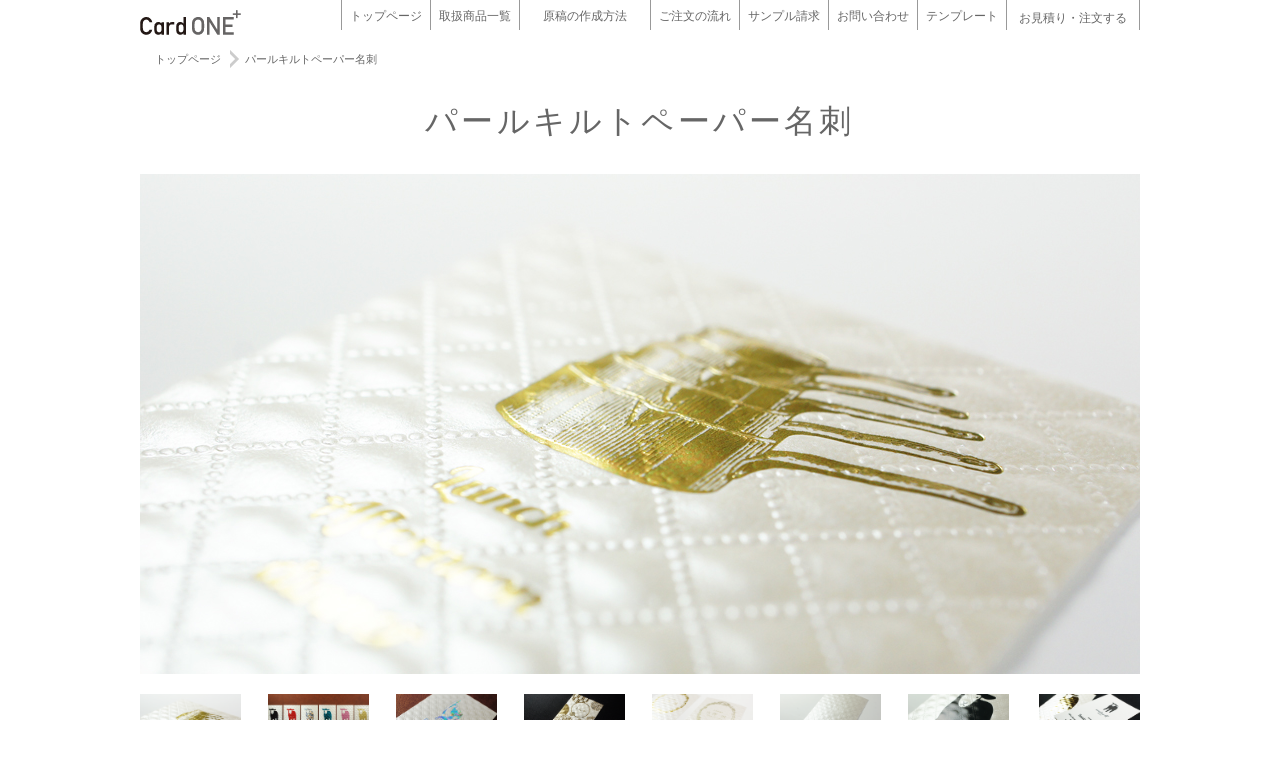

--- FILE ---
content_type: text/html
request_url: https://card-one.jp/syouhin_meishi/pearlquilt_meishi/
body_size: 61751
content:
<!doctype html>
<html>
<head>
<meta charset="UTF-8">
<title>パールキルトペーパー名刺</title>


<link href="../../css/common.css" rel="stylesheet" type="text/css">
<link href="../../css/other_style.css" rel="stylesheet" type="text/css">
<link href="../../css/new_kado.css" rel="stylesheet" type="text/css">
<link href="../../css/shouhin_slide.css" rel="stylesheet" type="text/css">
<link href="../../css/dami-you.css" rel="stylesheet" type="text/css">
<link href="../../css/shadowbox.css" rel="stylesheet" type="text/css">
<script src="../../js/jquery.min.js"></script>
<!--<script src="../../js/slide_main.js"></script>-->
<script src="../../js/img_fade.js"></script>
<script src="../../js/syouhin_slide.js"></script>
<script src="../../js/scrollsmoothly.js"></script>
<script src="../../js/smart-crossfade.js"></script>
<script src="../../js/shadowbox/shadowbox.js"></script>
<script type="text/javascript">
Shadowbox.init();
//window.onload = function(){Shadowbox.setup("area");};
</script>
<link rel="shortcut icon" href="/img/favicon.ico">

<!-- ご注文のリンク先変更 -->
<script>
  window.onload = function () {
    var test = document.getElementsByClassName("link_change");
    test = Array.prototype.filter.call(test, function (test) {
      return test.nodeName === "A";
    });
    for (var i = 0; i < test.length; i++) {
      var url = test[i].getAttribute("href");
      url += "?goods_id=95"; //ここに変数を記入
      test[i].href = url;
    }
  }
</script>

<!--グーグルアナリティクス-->
<script>
  (function(i,s,o,g,r,a,m){i['GoogleAnalyticsObject']=r;i[r]=i[r]||function(){
  (i[r].q=i[r].q||[]).push(arguments)},i[r].l=1*new Date();a=s.createElement(o),
  m=s.getElementsByTagName(o)[0];a.async=1;a.src=g;m.parentNode.insertBefore(a,m)
  })(window,document,'script','https://www.google-analytics.com/analytics.js','ga');

  ga('create', 'UA-96105330-1', 'auto');
  ga('send', 'pageview');

</script>
<!--ここまで-->




<script src="../../js/retina.js"></script>
</head>

<body>

<!--スティッキーヘッダー-->
<div id="sticky_header_other"><!-- #BeginLibraryItem "/Library/sticky_header_navi.lbi" --><div id="sticky_header_main">
  <h1><a href="../../index.html"><img src="../../img/card-one_logo_s.svg" width="101" height="25" alt="Card-ONE"></a></h1>
  <div class="dropmenu">
    <ul>
      <li><a href="../../index.html">トップページ</a></li>
      <li><a href="../../index.html#toriatukaisyouhin">取扱商品一覧</a></li>
      <li><a href="../../genkou_sakusei_houhou/genkou_sakuseihouhou.html">原稿の作成方法</a>
        <ul>
          <li><a href="../../genkou_sakusei_houhou/datanyuukou.html">自分でデータ作成</a></li>
          <li><a href="../../genkou_sakusei_houhou/data_sakuseiirai.html">弊社でデータ作成</a></li>
        </ul>
      </li>
      <li><a href="../../gochuumonnonagare/kanzendata_setumei/index.html">ご注文の流れ</a>
        <ul>
          <li><a href="../../gochuumonnonagare/noukinituite.html">納　期</a></li>
          <li><a href="../../gochuumonnonagare/oshiharai.html">お支払い</a></li>
          <li><a href="../../gochuumonnonagare/hassounituite.html">納　品</a></li>
        </ul>
      </li>
      <li><a href="../../gochuumonnonagare/sample_seikyuu.html">サンプル請求</a></li>
      <li><a href="../../otoiawase/index.html">お問い合わせ</a>
		  <ul>
          <li><a href="../../php/otoi_omitsu_ari/index.html">お見積りあり</a></li>
          <li><a href="../../php/otoi_omitsu_nashi/index.html">お見積りなし</a></li>
          <li><a href="../../php/otoi_sample/index.html">サンプル</a></li>
        </ul>
		</li>
		<li><a href="../../genkou_sakusei_houhou/datanyuukou_template.html">テンプレート</a></li>
      <li><a href="https://www.card-one.jp/estimate/estimate.cgi" class="head_chuumon link_change">お見積り・注文する</a></li>
    </ul>
  </div>
</div><!-- #EndLibraryItem --><!--パンくずリスト -->
<div id="breadCrumbs_back">
<div id="breadCrumbs">
	<ul>
		<li><a href="../../index.html">トップページ</a></li>
		<li><a href="#">パールキルトペーパー名刺</a></li>
	</ul>
</div>
</div>

</div>





<div id="ue_slide" class="clearfix">

<h3 class="syouhinmei">パールキルトペーパー名刺</h3>


  <!--商品スライドショー-->
<div class="syouhin_slide clearfix">
<div id="slide_main">
    <ul>
        <li><img src="img/pearlquilt_slide_01.jpg" alt=""></li>
        <li><img src="img/pearlquilt_slide_02.jpg" alt=""></li>
        <li><img src="img/pearlquilt_slide_03.jpg" alt=""></li>
        <li><img src="img/pearlquilt_slide_04.jpg" alt=""></li>
        <li><img src="img/pearlquilt_slide_05.jpg" alt="つや消し金やシャンパンシルバーなどつやのない箔とも相性が良く、上品な仕上がりになります。"></li>
        <li><img src="img/pearlquilt_slide_06.jpg" alt="パール箔は紙の表面と色が近く、箔が目立ちません。"></li>
        <li><img src="img/pearlquilt_slide_07.jpg" alt="紙のエンボス模様は箔押し加工を施した部分でも消えることはありません。"></li>
        <li><img src="img/pearlquilt_slide_08.jpg" alt="ウラ面は活版印刷となりますのでアミ（グレー）やグラデーションは仕様できません。"></li>
    </ul>
</div>
    <ul id="slide_sub">
        <li><img src="img/pearlquilt_slide_01.jpg" alt=""></li>
        <li><img src="img/pearlquilt_slide_02.jpg" alt=""></li>
        <li><img src="img/pearlquilt_slide_03.jpg" alt=""></li>
        <li><img src="img/pearlquilt_slide_04.jpg" alt=""></li>
        <li><img src="img/pearlquilt_slide_05.jpg" alt=""></li>
        <li><img src="img/pearlquilt_slide_06.jpg" alt=""></li>
        <li><img src="img/pearlquilt_slide_07.jpg" alt=""></li>
        <li><img src="img/pearlquilt_slide_08.jpg" alt=""></li>
    </ul>
</div>
<!--ここまで-->
</div>

<div id="shita" class="clearfix">
<div id="syouhinsetsumei">
  <h1>パールの輝きとエンボス模様、パールキルトペーパーの名刺。</h1>
  <p>淡くパール調に輝く表面のキルト生地のようなエンボスが可愛いパールキルトペーパーに箔押し加工を施した名刺です。用紙の可愛さを活かした、白が多めのデザインがおすすめです。<br>
  </p>







<h4 id="haku">箔のカラーバリエーション</h4>
  <h5 class="val">［箔の特徴］通常箔には光沢感があり、顔料箔には光沢がありません。</h5>
<div class="variation clearfix">

<figure class="variation_s_size"><a href="../../tokusyukakou/hakuoshi/img/haku_color/zoom/haku_gold_l.jpg" rel="shadowbox[hakuoshi]" title="金"><img src="../../tokusyukakou/hakuoshi/img/haku_color/haku_gold.jpg" class="fade"/></a>
<figcaption class="variation_caption">金</figcaption>
</figure>

<figure class="variation_s_size"><a href="../../tokusyukakou/hakuoshi/img/haku_color/zoom/haku_silver_l.jpg" rel="shadowbox[hakuoshi]" title="銀"><img src="../../tokusyukakou/hakuoshi/img/haku_color/haku_silver.jpg" class="fade"/></a>
<figcaption class="variation_caption">銀</figcaption>
</figure>

<figure class="variation_s_size"><a href="../../tokusyukakou/hakuoshi/img/haku_color/zoom/haku_tsuyakeshi_kin_l.jpg" rel="shadowbox[hakuoshi]" title="つや消し金"><img src="../../tokusyukakou/hakuoshi/img/haku_color/haku_tsuyakeshi_kin.jpg" class="fade"/></a>
<figcaption class="variation_caption">つや消し金</figcaption>
</figure>

<figure class="variation_s_size"><a href="../../tokusyukakou/hakuoshi/img/haku_color/zoom/haku_tsuyakeshi_gin_l.jpg" rel="shadowbox[hakuoshi]" title="つや消し銀"><img src="../../tokusyukakou/hakuoshi/img/haku_color/haku_tsuyakeshi_gin.jpg" class="fade"/></a>
<figcaption class="variation_caption">つや消し銀</figcaption>
</figure>

<figure class="variation_s_size"><a href="../../tokusyukakou/hakuoshi/img/haku_color/zoom/haku_pink_l.jpg" rel="shadowbox[hakuoshi]" title="ピンク"><img src="../../tokusyukakou/hakuoshi/img/haku_color/haku_pink.jpg" class="fade"/></a>
<figcaption class="variation_caption">ピンク</figcaption>
</figure>
	
	<figure class="variation_s_size"><a href="../../tokusyukakou/hakuoshi/img/haku_color/zoom/haku_tsuyakeshi_pink_l.jpg" rel="shadowbox[hakuoshi]" title="つや消しピンク"><img src="../../tokusyukakou/hakuoshi/img/haku_color/haku_tsuyakeshi_pink.jpg" class="fade"/></a>
<figcaption class="variation_caption">つや消しピンク</figcaption>
</figure>

<figure class="variation_s_size"><a href="../../tokusyukakou/hakuoshi/img/haku_color/zoom/haku_black_l.jpg" rel="shadowbox[hakuoshi]" title="ブラック"><img src="../../tokusyukakou/hakuoshi/img/haku_color/haku_black.jpg" class="fade"/></a>
<figcaption class="variation_caption">ブラック</figcaption>
</figure>

<figure class="variation_s_size"><a href="../../tokusyukakou/hakuoshi/img/haku_color/zoom/haku_white_l.jpg" rel="shadowbox[hakuoshi]" title="ホワイト"><img src="../../tokusyukakou/hakuoshi/img/haku_color/haku_white.jpg" class="fade"/></a>
<figcaption class="variation_caption">ホワイト</figcaption>
</figure>

<figure class="variation_s_size"><a href="../../tokusyukakou/hakuoshi/img/haku_color/zoom/haku_red_l.jpg" rel="shadowbox[hakuoshi]" title="レッド"><img src="../../tokusyukakou/hakuoshi/img/haku_color/haku_red.jpg" class="fade"/></a>
<figcaption class="variation_caption">レッド</figcaption>
</figure>
	
	<figure class="variation_s_size"><a href="../../tokusyukakou/hakuoshi/img/haku_color/zoom/haku_tsuyakeshi_red_l.jpg" rel="shadowbox[hakuoshi]" title="つや消しレッド"><img src="../../tokusyukakou/hakuoshi/img/haku_color/haku_tsuyakeshi_red.jpg" class="fade"/></a>
<figcaption class="variation_caption">つや消しレッド</figcaption>
</figure>

<figure class="variation_s_size"><a href="../../tokusyukakou/hakuoshi/img/haku_color/zoom/haku_green_l.jpg" rel="shadowbox[hakuoshi]" title="グリーン"><img src="../../tokusyukakou/hakuoshi/img/haku_color/haku_green.jpg" class="fade"/></a>
<figcaption class="variation_caption">グリーン</figcaption>
</figure>

<figure class="variation_s_size"><a href="../../tokusyukakou/hakuoshi/img/haku_color/zoom/haku_blue_l.jpg" rel="shadowbox[hakuoshi]" title="ブルー"><img src="../../tokusyukakou/hakuoshi/img/haku_color/haku_blue.jpg" class="fade"/></a>
<figcaption class="variation_caption">ブルー</figcaption>
</figure>
	
	<figure class="variation_s_size"><a href="../../tokusyukakou/hakuoshi/img/haku_color/zoom/haku_tsuyakeshi_blue_l.jpg" rel="shadowbox[hakuoshi]" title="つや消しブルー"><img src="../../tokusyukakou/hakuoshi/img/haku_color/haku_tsuyakeshi_blue.jpg" class="fade"/></a>
<figcaption class="variation_caption">つや消しブルー</figcaption>
</figure>

<figure class="variation_s_size"><a href="../../tokusyukakou/hakuoshi/img/haku_color/zoom/haku_skyblue_l.jpg" rel="shadowbox[hakuoshi]" title="金スカイブルー"><img src="../../tokusyukakou/hakuoshi/img/haku_color/haku_skyblue.jpg" class="fade"/></a>
<figcaption class="variation_caption">スカイブルー</figcaption>
</figure>

<figure class="variation_s_size"><a href="../../tokusyukakou/hakuoshi/img/haku_color/zoom/haku_pearl_l.jpg" rel="shadowbox[hakuoshi]" title="パール（半透明）"><img src="../../tokusyukakou/hakuoshi/img/haku_color/haku_pearl.jpg" class="fade"/></a>
<figcaption class="variation_caption">パール（半透明）</figcaption>
</figure>

<figure class="variation_s_size"><a href="../../tokusyukakou/hakuoshi/img/haku_color/zoom/haku_orange_l.jpg" rel="shadowbox[hakuoshi]" title="オレンジ"><img src="../../tokusyukakou/hakuoshi/img/haku_color/haku_orange.jpg" class="fade"/></a>
<figcaption class="variation_caption">オレンジ</figcaption>
</figure>
	
	<figure class="variation_s_size"><a href="../../tokusyukakou/hakuoshi/img/haku_color/zoom/haku_tsuyakeshi_orange_l.jpg" rel="shadowbox[hakuoshi]" title="つや消しオレンジ"><img src="../../tokusyukakou/hakuoshi/img/haku_color/haku_tsuyakeshi_orange.jpg" class="fade"/></a>
<figcaption class="variation_caption">つや消しオレンジ</figcaption>
</figure>

<figure class="variation_s_size"><a href="../../tokusyukakou/hakuoshi/img/haku_color/zoom/haku_l_green_l.jpg" rel="shadowbox[hakuoshi]" title="ライトグリーン"><img src="../../tokusyukakou/hakuoshi/img/haku_color/haku_l_green.jpg" class="fade"/></a>
<figcaption class="variation_caption">ライトグリーン</figcaption>
</figure>
	
	<figure class="variation_s_size"><a href="../../tokusyukakou/hakuoshi/img/haku_color/zoom/haku_tsuyakeshi_lightgreen_l.jpg" rel="shadowbox[hakuoshi]" title="つや消しライトグリーン"><img src="../../tokusyukakou/hakuoshi/img/haku_color/haku_tsuyakeshi_lightgreen.jpg" class="fade"/></a>
<figcaption class="variation_caption">つや消しライトグリーン</figcaption>
</figure>

<figure class="variation_s_size"><a href="../../tokusyukakou/hakuoshi/img/haku_color/zoom/haku_amejisuto_l.jpg" rel="shadowbox[hakuoshi]" title="アメジスト"><img src="../../tokusyukakou/hakuoshi/img/haku_color/haku_amejisuto.jpg" class="fade"/></a>
<figcaption class="variation_caption">アメジスト</figcaption>
</figure>

<figure class="variation_s_size"><a href="../../tokusyukakou/hakuoshi/img/haku_color/zoom/haku_silkypink_l.jpg" rel="shadowbox[hakuoshi]" title="シルキーピンク"><img src="../../tokusyukakou/hakuoshi/img/haku_color/haku_silkypink.jpg" class="fade"/></a>
<figcaption class="variation_caption">シルキーピンク</figcaption>
</figure>

<figure class="variation_s_size"><a href="../../tokusyukakou/hakuoshi/img/haku_color/zoom/haku_syanpansilver_l.jpg" rel="shadowbox[hakuoshi]" title="シャンパンシルバー"><img src="../../tokusyukakou/hakuoshi/img/haku_color/haku_ayanpansilver.jpg" class="fade"/></a>
<figcaption class="variation_caption">シャンパンシルバー</figcaption>
</figure>

<figure class="variation_s_size"><a href="../../tokusyukakou/hakuoshi/img/haku_color/zoom/haku_purple_l.jpg" rel="shadowbox[hakuoshi]" title="パープル"><img src="../../tokusyukakou/hakuoshi/img/haku_color/haku_purple.jpg" class="fade"/></a>
<figcaption class="variation_caption">パープル</figcaption>
</figure>
	
	<figure class="variation_s_size"><a href="../../tokusyukakou/hakuoshi/img/haku_color/zoom/haku_tsuyakeshi_purple_l.jpg" rel="shadowbox[hakuoshi]" title="つや消しパープル"><img src="../../tokusyukakou/hakuoshi/img/haku_color/haku_tsuyakeshi_purple.jpg" class="fade"/></a>
<figcaption class="variation_caption">つや消しパープル</figcaption>
</figure>

<figure class="variation_s_size"><a href="../../tokusyukakou/hakuoshi/img/haku_color/zoom/haku_yellow_l.jpg" rel="shadowbox[hakuoshi]" title="イエロー"><img src="../../tokusyukakou/hakuoshi/img/haku_color/haku_yellow.jpg" class="fade"/></a>
<figcaption class="variation_caption">イエロー</figcaption>
</figure>

<figure class="variation_s_size"><a href="../../tokusyukakou/hakuoshi/img/haku_color/zoom/haku_l_blue_l.jpg" rel="shadowbox[hakuoshi]" title="ライトブルー"><img src="../../tokusyukakou/hakuoshi/img/haku_color/haku_l_blue.jpg" class="fade"/></a>
<figcaption class="variation_caption">ライトブルー</figcaption>
</figure>

<figure class="variation_s_size"><a href="../../tokusyukakou/hakuoshi/img/haku_color/zoom/haku_dark_gold_l.jpg" rel="shadowbox[hakuoshi]" title="ダークゴールド"><img src="../../tokusyukakou/hakuoshi/img/haku_color/haku_dark_gold.jpg" class="fade"/></a>
<figcaption class="variation_caption">ダークゴールド</figcaption>
</figure>

<figure class="variation_s_size"><a href="../../tokusyukakou/hakuoshi/img/haku_color/zoom/haku_dark_silver_l.jpg" rel="shadowbox[hakuoshi]" title="ダークシルバー"><img src="../../tokusyukakou/hakuoshi/img/haku_color/haku_dark_silver.jpg" class="fade"/></a>
<figcaption class="variation_caption">ダークシルバー</figcaption>
</figure>

<figure class="variation_s_size"><a href="../../tokusyukakou/hakuoshi/img/haku_color/zoom/haku_cobalt_blue_l.jpg" rel="shadowbox[hakuoshi]" title="コバルトブルー"><img src="../../tokusyukakou/hakuoshi/img/haku_color/haku_cobalt_blue.jpg" class="fade"/></a>
<figcaption class="variation_caption">コバルトブルー</figcaption>
</figure>

<figure class="variation_s_size"><a href="../../tokusyukakou/hakuoshi/img/haku_color/zoom/haku_emerald_green_l.jpg" rel="shadowbox[hakuoshi]" title="エメラルドグリーン"><img src="../../tokusyukakou/hakuoshi/img/haku_color/haku_emerald_green.jpg" class="fade"/></a>
<figcaption class="variation_caption">エメラルドグリーン</figcaption>
</figure>
	
	<figure class="variation_s_size"><a href="../../tokusyukakou/hakuoshi/img/haku_color/zoom/haku_pinkgold_l.jpg" rel="shadowbox[hakuoshi]" title="ピンクゴールド"><img src="../../tokusyukakou/hakuoshi/img/haku_color/haku_pinkgold.jpg" class="fade"/></a>
<figcaption class="variation_caption">ピンクゴールド</figcaption>
</figure>
	
	<figure class="variation_s_size"><a href="../../tokusyukakou/hakuoshi/img/haku_color/zoom/haku_copperbrown_l.jpg" rel="shadowbox[hakuoshi]" title="カッパーブラウン"><img src="../../tokusyukakou/hakuoshi/img/haku_color/haku_copperbrown.jpg" class="fade"/></a>
<figcaption class="variation_caption">カッパーブラウン</figcaption>
</figure>
	
	<figure class="variation_s_size"><a href="../../tokusyukakou/hakuoshi/img/haku_color/zoom/haku_silkyice_l.jpg" rel="shadowbox[hakuoshi]" title="シルキーアイス"><img src="../../tokusyukakou/hakuoshi/img/haku_color/haku_silkyice.jpg" class="fade"/></a>
<figcaption class="variation_caption">シルキーアイス</figcaption>
</figure>
	
	<figure class="variation_s_size"><a href="../../tokusyukakou/hakuoshi/img/haku_color/zoom/haku_strawberrypink_l.jpg" rel="shadowbox[hakuoshi]" title="ストロベリーピンク"><img src="../../tokusyukakou/hakuoshi/img/haku_color/haku_strawberrypink.jpg" class="fade"/></a>
<figcaption class="variation_caption">ストロベリーピンク</figcaption>
</figure>

<figure class="variation_s_size"><a href="../../tokusyukakou/hakuoshi/img/haku_color/zoom/haku_d_n_gold_l.jpg" rel="shadowbox[hakuoshi]" title="ドットネオンゴールド"><img src="../../tokusyukakou/hakuoshi/img/haku_color/haku_d_n_gold.jpg" class="fade"/></a>
<figcaption class="variation_caption">ドットネオンゴールド</figcaption>
</figure>

<figure class="variation_s_size"><a href="../../tokusyukakou/hakuoshi/img/haku_color/zoom/haku_d_n_silver_l.jpg" rel="shadowbox[hakuoshi]" title="ドットネオンシルバー"><img src="../../tokusyukakou/hakuoshi/img/haku_color/haku_d_n_silver.jpg" class="fade"/></a>
<figcaption class="variation_caption">ドットネオンシルバー</figcaption>
</figure>


<figure class="variation_s_size"><a href="../../tokusyukakou/hakuoshi/img/haku_color/zoom/haku_d_n_toumei_l.jpg" rel="shadowbox[hakuoshi]" title="ドットネオン透明（透明）"><img src="../../tokusyukakou/hakuoshi/img/haku_color/haku_d_n_toumei.jpg" class="fade"/></a>
<figcaption class="variation_caption">ドットネオン透明（透明）</figcaption>
</figure>

<figure class="variation_s_size"><a href="../../tokusyukakou/hakuoshi/img/haku_color/zoom/haku_d_n_blue_l.jpg" rel="shadowbox[hakuoshi]" title="ドットネオンブルー"><img src="../../tokusyukakou/hakuoshi/img/haku_color/haku_d_n_blue.jpg" class="fade"/></a>
<figcaption class="variation_caption">ドットネオンブルー</figcaption>
</figure>

<figure class="variation_s_size"><a href="../../tokusyukakou/hakuoshi/img/haku_color/zoom/haku_d_n_pink_l.jpg" rel="shadowbox[hakuoshi]" title="ドットネオンピンク"><img src="../../tokusyukakou/hakuoshi/img/haku_color/haku_d_n_pink.jpg" class="fade"/></a>
<figcaption class="variation_caption">ドットネオンピンク</figcaption>
</figure>

<figure class="variation_s_size"><a href="../../tokusyukakou/hakuoshi/img/haku_color/zoom/haku_mangekyou_l.jpg" rel="shadowbox[hakuoshi]" title="万華鏡シルバー"><img src="../../tokusyukakou/hakuoshi/img/haku_color/haku_mangekyou.jpg" class="fade"/></a>
<figcaption class="variation_caption">万華鏡シルバー</figcaption>
</figure>

<figure class="variation_s_size"><a href="../../tokusyukakou/hakuoshi/img/haku_color/zoom/haku_stella_silver_l.jpg" rel="shadowbox[hakuoshi]" title="ステラシルバー"><img src="../../tokusyukakou/hakuoshi/img/haku_color/haku_stella_silver.jpg" class="fade"/></a>
<figcaption class="variation_caption">ステラシルバー</figcaption>
</figure>

<figure class="variation_s_size"><a href="../../tokusyukakou/hakuoshi/img/haku_color/zoom/haku_wave_silver_l.jpg" rel="shadowbox[hakuoshi]" title="ウェーブシルバー"><img src="../../tokusyukakou/hakuoshi/img/haku_color/haku_wave_silver.jpg" class="fade"/></a>
<figcaption class="variation_caption">ウェーブシルバー</figcaption>
</figure>

<figure class="variation_s_size"><a href="../../tokusyukakou/hakuoshi/img/haku_color/zoom/haku_avalon_l.jpg" rel="shadowbox[hakuoshi]" title="アバロンシルバー"><img src="../../tokusyukakou/hakuoshi/img/haku_color/haku_avalon.jpg" class="fade"/></a>
<figcaption class="variation_caption">アバロンシルバー</figcaption>
</figure>

<figure class="variation_s_size"><a href="../../tokusyukakou/hakuoshi/img/haku_color/zoom/haku_rainbow_gold_l.jpg" rel="shadowbox[hakuoshi]" title="レインボーゴールド"><img src="../../tokusyukakou/hakuoshi/img/haku_color/haku_rainbow_gold.jpg" class="fade"/></a>
<figcaption class="variation_caption">レインボーゴールド</figcaption>
</figure>

<figure class="variation_s_size"><a href="../../tokusyukakou/hakuoshi/img/haku_color/zoom/haku_rainbow_l.jpg" rel="shadowbox[hakuoshi]" title="レインボーシルバー"><img src="../../tokusyukakou/hakuoshi/img/haku_color/haku_rainbow.jpg" class="fade"/></a>
<figcaption class="variation_caption">レインボーシルバー</figcaption>
</figure>
	
<figure class="variation_s_size"><a href="../../tokusyukakou/hakuoshi/img/haku_color/zoom/haku_rainbow_blue_l.jpg" rel="shadowbox[hakuoshi]" title="レインボーブルー"><img src="../../tokusyukakou/hakuoshi/img/haku_color/haku_rainbow_blue.jpg" class="fade"/></a>
<figcaption class="variation_caption">レインボーブルー</figcaption>
</figure>

<figure class="variation_s_size"><a href="../../tokusyukakou/hakuoshi/img/haku_color/zoom/haku_jungle_l.jpg" rel="shadowbox[hakuoshi]" title="ジャングルシルバー"><img src="../../tokusyukakou/hakuoshi/img/haku_color/haku_jungle.jpg" class="fade"/></a>
<figcaption class="variation_caption">ジャングルシルバー</figcaption>
</figure>

<figure class="variation_s_size"><a href="../../tokusyukakou/hakuoshi/img/haku_color/zoom/haku_reflex_gold_l.jpg" rel="shadowbox[hakuoshi]" title="クリスタルゴールド"><img src="../../tokusyukakou/hakuoshi/img/haku_color/haku_reflex_gold.jpg" class="fade"/></a>
<figcaption class="variation_caption">クリスタルゴールド</figcaption>
</figure>

<figure class="variation_s_size"><a href="../../tokusyukakou/hakuoshi/img/haku_color/zoom/haku_reflex_toumei_l.jpg" rel="shadowbox[hakuoshi]" title="クリスタル透明（透明）"><img src="../../tokusyukakou/hakuoshi/img/haku_color/haku_reflex_toumei.jpg" class="fade"/></a>
<figcaption class="variation_caption">クリスタル透明（透明）</figcaption>
</figure>

<figure class="variation_s_size"><a href="../../tokusyukakou/hakuoshi/img/haku_color/zoom/haku_reflex_blue_l.jpg" rel="shadowbox[hakuoshi]" title="クリスタルブルー"><img src="../../tokusyukakou/hakuoshi/img/haku_color/haku_reflex_blue.jpg" class="fade"/></a>
<figcaption class="variation_caption">クリスタルブルー</figcaption>
</figure>

<figure class="variation_s_size"><a href="../../tokusyukakou/hakuoshi/img/haku_color/zoom/haku_reflex_pink_l.jpg" rel="shadowbox[hakuoshi]" title="クリスタルピンク"><img src="../../tokusyukakou/hakuoshi/img/haku_color/haku_reflex_pink.jpg" class="fade"/></a>
<figcaption class="variation_caption">クリスタルピンク</figcaption>
</figure>

<figure class="variation_s_size"><a href="../../tokusyukakou/hakuoshi/img/haku_color/zoom/haku_reflex_silver_l.jpg" rel="shadowbox[hakuoshi]" title="クリスタルシルバー"><img src="../../tokusyukakou/hakuoshi/img/haku_color/haku_reflex_silver.jpg" class="fade"/></a>
<figcaption class="variation_caption">クリスタルシルバー</figcaption>
</figure>
	
<figure class="variation_s_size"><a href="../../tokusyukakou/hakuoshi/img/haku_color/zoom/haku_reflex_red_l.jpg" rel="shadowbox[hakuoshi]" title="クリスタルレッド"><img src="../../tokusyukakou/hakuoshi/img/haku_color/haku_reflex_red.jpg" class="fade"/></a>
<figcaption class="variation_caption">クリスタルレッド</figcaption>
</figure>

<figure class="variation_s_size"><a href="../../tokusyukakou/hakuoshi/img/haku_color/zoom/haku_dot_gold_l.jpg" rel="shadowbox[hakuoshi]" title="ドットゴールド"><img src="../../tokusyukakou/hakuoshi/img/haku_color/haku_dot_gold.jpg" class="fade"/></a>
<figcaption class="variation_caption">ドットゴールド</figcaption>
</figure>

<figure class="variation_s_size"><a href="../../tokusyukakou/hakuoshi/img/haku_color/zoom/haku_dot_silver_l.jpg" rel="shadowbox[hakuoshi]" title="ドットシルバー"><img src="../../tokusyukakou/hakuoshi/img/haku_color/haku_dot_silver.jpg" class="fade"/></a>
<figcaption class="variation_caption">ドットシルバー</figcaption>
</figure>
	
<figure class="variation_s_size"><a href="../../tokusyukakou/hakuoshi/img/haku_color/zoom/haku_dot_purple_l.jpg" rel="shadowbox[hakuoshi]" title="ドットパープル"><img src="../../tokusyukakou/hakuoshi/img/haku_color/haku_dot_purple.jpg" class="fade"/></a>
<figcaption class="variation_caption">ドットパープル</figcaption>
</figure>

<figure class="variation_s_size"><a href="../../tokusyukakou/hakuoshi/img/haku_color/zoom/haku_rounds_silver_l.jpg" rel="shadowbox[hakuoshi]" title="ラウンズシルバー"><img src="../../tokusyukakou/hakuoshi/img/haku_color/haku_rounds_silver.jpg" class="fade"/></a>
<figcaption class="variation_caption">ラウンズシルバー</figcaption>
</figure>

<figure class="variation_s_size"><a href="../../tokusyukakou/hakuoshi/img/haku_color/zoom/haku_check_silver_l.jpg" rel="shadowbox[hakuoshi]" title="チェックシルバー"><img src="../../tokusyukakou/hakuoshi/img/haku_color/haku_check_silver.jpg" class="fade"/></a>
<figcaption class="variation_caption">チェックシルバー</figcaption>
</figure>

<figure class="variation_s_size"><a href="../../tokusyukakou/hakuoshi/img/haku_color/zoom/haku_heart_silver_l.jpg" rel="shadowbox[hakuoshi]" title="ハートシルバー"><img src="../../tokusyukakou/hakuoshi/img/haku_color/haku_heart_silver.jpg" class="fade"/></a>
<figcaption class="variation_caption">ハートシルバー</figcaption>
</figure>

<figure class="variation_s_size"><a href="../../tokusyukakou/hakuoshi/img/haku_color/zoom/haku_heart_pink_l.jpg" rel="shadowbox[hakuoshi]" title="ハートピンク"><img src="../../tokusyukakou/hakuoshi/img/haku_color/haku_heart_pink.jpg" class="fade"/></a>
<figcaption class="variation_caption">ハートピンク</figcaption>
</figure>

<figure class="variation_s_size"><a href="../../tokusyukakou/hakuoshi/img/haku_color/zoom/haku_marble_rainbow_l.jpg" rel="shadowbox[hakuoshi]" title="マーブルレインボー"><img src="../../tokusyukakou/hakuoshi/img/haku_color/haku_marble_rainbow.jpg" class="fade"/></a>
<figcaption class="variation_caption">マーブルレインボー</figcaption>
</figure>
	
<figure class="variation_s_size"><a href="../../tokusyukakou/hakuoshi/img/haku_color/zoom/haku_mosaicsilver_l.jpg" rel="shadowbox[hakuoshi]" title="モザイクシルバー"><img src="../../tokusyukakou/hakuoshi/img/haku_color/haku_mosaicsilver.jpg" class="fade"/></a>
<figcaption class="variation_caption">モザイクシルバー</figcaption>
</figure>
	
<figure class="variation_s_size"><a href="../../tokusyukakou/hakuoshi/img/haku_color/zoom/haku_lasersilver_l.jpg" rel="shadowbox[hakuoshi]" title="レーザーシルバー"><img src="../../tokusyukakou/hakuoshi/img/haku_color/haku_lasersilver.jpg" class="fade"/></a>
<figcaption class="variation_caption">レーザーシルバー</figcaption>
</figure>
	
<figure class="variation_s_size"><a href="../../tokusyukakou/hakuoshi/img/haku_color/zoom/haku_furafysilver_l.jpg" rel="shadowbox[hakuoshi]" title="フラフィーシルバー"><img src="../../tokusyukakou/hakuoshi/img/haku_color/haku_furafysilver.jpg" class="fade"/></a>
<figcaption class="variation_caption">フラフィーシルバー</figcaption>
</figure>
	
<figure class="variation_s_size"><a href="../../tokusyukakou/hakuoshi/img/haku_color/zoom/haku_stardustsilver_l.jpg" rel="shadowbox[hakuoshi]" title="スターダストシルバー"><img src="../../tokusyukakou/hakuoshi/img/haku_color/haku_stardustsilver.jpg" class="fade"/></a>
<figcaption class="variation_caption">スターダストシルバー</figcaption>
</figure>
	
<figure class="variation_s_size"><a href="../../tokusyukakou/hakuoshi/img/haku_color/zoom/haku_reflex_niji_l.jpg" rel="shadowbox[hakuoshi]" title="クリスタル虹（箔押しの範囲が狭いと虹色になりません。広範囲の使用をお勧めします。）"><img src="../../tokusyukakou/hakuoshi/img/haku_color/haku_reflex_niji.jpg" class="fade"/></a>
<figcaption class="variation_caption">クリスタル虹<br>
  <span class="red">箔押しの範囲が狭いと虹色になりません。</span></figcaption>
</figure>
	
	<figure class="variation_s_size"><a href="../../tokusyukakou/hakuoshi/img/haku_color/zoom/haku_sand_niji_l.jpg" rel="shadowbox[hakuoshi]" title="サンド虹（箔押しの範囲が狭いと虹色になりません。広範囲の使用をお勧めします。）"><img src="../../tokusyukakou/hakuoshi/img/haku_color/haku_rsand_niji.jpg" class="fade"/></a>
<figcaption class="variation_caption">サンド虹<br>
  <span class="red">箔押しの範囲が狭いと虹色になりません。</span></figcaption>
</figure>
	
	<figure class="variation_s_size"><a href="../../tokusyukakou/hakuoshi/img/haku_color/zoom/haku_niji_l.jpg" rel="shadowbox[hakuoshi]" title="虹（箔押しの範囲が狭いと虹色になりません。広範囲の使用をお勧めします。）"><img src="../../tokusyukakou/hakuoshi/img/haku_color/haku_niji.jpg" class="fade"/></a>
<figcaption class="variation_caption">虹<br>
  <span class="red">箔押しの範囲が狭いと虹色になりません。</span></figcaption>
</figure>

	
<figure class="variation_s_size"><a href="../../tokusyukakou/hakuoshi/img/haku_color/zoom/haku_glitter_silver_l.jpg" rel="shadowbox[hakuoshi]" title="グリッターシルバー"><img src="../../tokusyukakou/hakuoshi/img/haku_color/haku_glitter_silver.jpg" class="fade"/></a>
<figcaption class="variation_caption">グリッターシルバー</figcaption>
</figure>

	<figure class="variation_s_size"><a href="../../tokusyukakou/hakuoshi/img/haku_color/zoom/haku_aurora_l.jpg" rel="shadowbox[hakuoshi]" title="オーロラライト"><img src="../../tokusyukakou/hakuoshi/img/haku_color/haku_aurora.jpg" class="fade"/></a>
<figcaption class="variation_caption">オーロラライト<br>
  <span class="font-sss">パープル、ブルー、グリーンに偏光</span></figcaption>
</figure>
	
	<figure class="variation_s_size"><a href="../../tokusyukakou/hakuoshi/img/haku_color/zoom/haku_trustcolor_a01_l.jpg" rel="shadowbox[hakuoshi]" title="トラストカラーA01"><img src="../../tokusyukakou/hakuoshi/img/haku_color/haku_trustcolor_a01.jpg" class="fade"/></a>
<figcaption class="variation_caption">トラストカラーA01<br>
  <span class="font-sss">ブルー、パープルに偏光</span></figcaption>
</figure>
	
	<figure class="variation_s_size"><a href="../../tokusyukakou/hakuoshi/img/haku_color/zoom/haku_trustcolor_a02_l.jpg" rel="shadowbox[hakuoshi]" title="トラストカラーA02"><img src="../../tokusyukakou/hakuoshi/img/haku_color/haku_trustcolor_a02.jpg" class="fade"/></a>
<figcaption class="variation_caption">トラストカラーA02<br>
  <span class="font-sss">ピンク、ゴールド、グリーンに偏光</span></figcaption>
</figure>
	
	<figure class="variation_s_size"><a href="../../tokusyukakou/hakuoshi/img/haku_color/zoom/haku_trustcolor_a03_l.jpg" rel="shadowbox[hakuoshi]" title="トラストカラーA03"><img src="../../tokusyukakou/hakuoshi/img/haku_color/haku_trustcolor_a03.jpg" class="fade"/></a>
<figcaption class="variation_caption">トラストカラーA03<br>
  <span class="font-sss">グリーン、ゴールド、ブルーに偏光</span></figcaption>
</figure>
	
	<figure class="variation_s_size"><a href="../../tokusyukakou/hakuoshi/img/haku_color/zoom/haku_rainbow_toumei_l.jpg" rel="shadowbox[hakuoshi]" title="レインボー透明"><img src="../../tokusyukakou/hakuoshi/img/haku_color/haku_rainbow_toumei.jpg" class="fade"/></a>
<figcaption class="variation_caption">レインボー透明</figcaption>
</figure>
	
	<figure class="variation_s_size"><a href="../../tokusyukakou/hakuoshi/img/haku_color/zoom/haku_jungle_toumei_l.jpg" rel="shadowbox[hakuoshi]" title="ジャングル透明"><img src="../../tokusyukakou/hakuoshi/img/haku_color/haku_jungle_toumei.jpg" class="fade"/></a>
<figcaption class="variation_caption">ジャングル透明</figcaption>
</figure>
	
	<figure class="variation_s_size"><a href="../../tokusyukakou/hakuoshi/img/haku_color/zoom/haku_dot_toumei_l.jpg" rel="shadowbox[hakuoshi]" title="ドット透明"><img src="../../tokusyukakou/hakuoshi/img/haku_color/haku_dot_toumei.jpg" class="fade"/></a>
<figcaption class="variation_caption">ドット透明</figcaption>
</figure>
	
	<figure class="variation_s_size"><a href="../../tokusyukakou/hakuoshi/img/haku_color/zoom/haku_magma_toumei_l.jpg" rel="shadowbox[hakuoshi]" title="マグマ透明"><img src="../../tokusyukakou/hakuoshi/img/haku_color/haku_magma_toumei.jpg" class="fade"/></a>
<figcaption class="variation_caption">マグマ透明</figcaption>
</figure>
	
	<figure class="variation_s_size"><a href="../../tokusyukakou/hakuoshi/img/haku_color/zoom/haku_liquid_toumei_l.jpg" rel="shadowbox[hakuoshi]" title="リキッド透明"><img src="../../tokusyukakou/hakuoshi/img/haku_color/haku_liquid_toumei.jpg" class="fade"/></a>
<figcaption class="variation_caption">リキッド透明</figcaption>
</figure>
	
	<figure class="variation_s_size"><a href="../../tokusyukakou/hakuoshi/img/haku_color/zoom/haku_avalon_toumei_l.jpg" rel="shadowbox[hakuoshi]" title="アバロン透明"><img src="../../tokusyukakou/hakuoshi/img/haku_color/haku_avalon_toumei.jpg" class="fade"/></a>
<figcaption class="variation_caption">アバロン透明</figcaption>
</figure>
	
	
</div>



<!--料金表-->
  <h4 class="setsumeitsuki" id="ryoukin">料金表</h4>
  <h5>（送料／消費税込み）</h5>
  <table class="ryoukinhyou" width="706">
    <thead><tr>
      <td>枚数</td>
      <td>名刺・ショップカード</td>
    </tr>
    </thead>
    <tr>
      <th>100枚</th>
      <td>14,300円</td>
      </tr>
    <tr>
      <th>200枚</th>
      <td>21,300円</td>
      </tr>
    <tr>
      <th>300枚</th>
      <td>28,200円</td>
      </tr>
    <tr>
      <th>400枚</th>
      <td>35,200円</td>
    </tr>
    <tr>
      <th>500枚</th>
      <td>42,200円</td>
    </tr>
    <tr>
      <th>試し刷り：5枚</th>
      <td>5,000円</td>
    </tr>
  </table>
  <div class="setsumei">
    <p>この料金表の料金は印刷や加工・用紙・送料・消費税等、有料オプションを除く受注から納品までの全ての料金です。<br>
      一般名刺サイズも欧米名刺サイズも料金は同じです。（「名刺・ショップカード」の欄の料金となります）<br>
      名刺より大きいサイズのご注文は［<a href="../../gochuumonnonagare/order_made.html">お問い合わせフォーム</a>］よりお問い合わせ下さい。<br>
      500枚を超えるご注文は［<a href="../../gochuumonnonagare/order_made.html">お問い合わせフォーム</a>］よりお問い合わせ下さい。<br>
      500枚を超えるご注文は納期を表示日数より多く頂きます。 </p>
  </div>


<h4 id="yuuryou">有料オプション</h4>
  <img src="img/pearlquilt_option.jpg" width="700" height="350" class="option_img"alt="箔押し加工に変更する場合は箔の種類を選んでください">
  <table width="100%" border="0" cellspacing="0" cellpadding="0" style="margin-bottom:30px">
    <tr>
      <td align="center" class="s_size">［有料オプション：箔2回押し］写真はつや消し金とブラック箔<a href="../../tokusyukakou/hakuoshi/index.html"></a></td>
    </tr>
  </table>
  <table class="option">
    <tr>
    <th colspan="2">オプション名</th>
    <th>加算納期</th>
    <th>1枚あたりの加算料金</th>
  </tr>
  <tr>
    <td class="icon">&nbsp;</td>
    <td style="padding-right:62px;">箔2回押し</td>
    <td>3営業日</td>
    <td>＠80</td>
  </tr>

  <tr>
    <td class="icon"><a href="../../tokusyukakou/kappan_insatsu/index.html#iro"><img src="../../img/tri_button.svg" width="25" height="23" alt="ボタン" class="fade"></a></td>
    <td style="padding-right:62px;">裏面活版印刷追加／1色</td>
    <td>3営業日</td>
    <td>＠80</td>
  </tr>

  <tr>
    <td class="icon"><a href="img/option_04-kakudai.jpg" rel="shadowbox[]" title="角丸加工（角3mmR）"><img src="../../img/img_icon.svg"/></a></td>
    <td style="padding-right:62px;">角丸加工（角3mmR）</td>
    <td>1営業日</td>
    <td>＠30</td>
  </tr>
</table>
<div class="setsumei mb-100">
    <p>部数により加算納期が増える場合があります。<br>
      有料オプション：裏面印刷は活版印刷となります。    （アミ・グラデーションは使用できません。）</p>
</div>




<div class="chuumon_box"><a href="https://www.card-one.jp/estimate/estimate.cgi" class="chuumon link_change">注文する</a></div>

<!--料金表-->
  <h4 id="kihon">基本仕様</h4>
  <table class="kihonshiyou">
    <tr>
      <th>印刷／加工</th>
      <td>
        表面（パールキルトペーパー面）に箔押し加工
        <br><small>箔押し加工により箔フィルムを用紙に熱転写します。
          <br>加工用データはモノクロ1色で作成下さい。（グレーは表現不可）</small>
      </td>
      <td><a href="../../tokusyukakou/hakuoshi/index.html"><img src="../../img/tri_button.svg" width="25" height="23" alt="ボタン" class="fade"></a></td>
    </tr>
    <tr>
      <th>用紙</th>
      <td>パールキルトペーパー180kgホワイト
        <br><small>ウラ面は上質系の白い紙と合紙してあります。</small></td>
        <td><a href="../../toriatsukaiyoushi/pearlquilt/index.html"><img src="../../img/tri_button.svg" width="25" height="23" alt="ボタン" class="fade"></a></td>
    </tr>
    <tr>
      <th>サイズ</th>
      <td>■一般名刺サイズ：91mm×55mm
        <br>■欧米名刺サイズ：89mm×51mm
        <br>■ショップカードサイズ：85mm×54mm<small>（キャッシュカードと同じサイズ）</small>
      </td>
      <td><a href="../../gochuumonnonagare/meisi_size.html"><img src="../../img/tri_button.svg" width="25" height="23" alt="ボタン" class="fade"></a></td>
    </tr>
    <tr>
      <th id="nouki">納期</th>
      <td>注文受付から8営業日後の発送
        <br><small>※「営業日」は弊社の土日祭日を除いた営業日です。
        <br>月曜にご注文頂いた場合は、翌週の木曜日までの発送となります。
        <br>※納期は繁忙期等により延期のご相談をさせて頂く場合がございます。</small>
        <br><span class="font-red font16 pt-10">締め切りはお昼12時までとなります。</span>
        <br><small>※お昼12時を過ぎての注文受付は翌営業日扱いとなりますのでご注意ください。</small></td>
      <td><a href="../../gochuumonnonagare/noukinituite.html"><img src="../../img/tri_button.svg" width="25" height="23" alt="ボタン" class="fade"></a></td>
    </tr>
    <tr>
      <th>発送方法</th>
      <td>専用ケースに入れて納品<br>
        <small>※レターパックプラスでの発送となります（対面受取り）
          <br>※代金引換の場合は宅急便となります。</small></td>
      <td><a href="../../gochuumonnonagare/hassounituite.html"><img src="../../img/tri_button.svg" width="25" height="23" alt="ボタン" class="fade"></a></td>
    </tr>
    <tr>
      <th>お支払い方法</th>
      <td>■銀行振込
        <br><small>料金が分かるお客様は事前に振り込んで頂いてもかまいません。入金確認の時間が短縮できます。
        <br>料金が分からないお客様は発注フォームよりご注文後に振込金額の案内メールを送付させて頂きます。入金確認後の作業となります。</small>
        <br>■代金引換<small>（手数料がかかります）</small>
        <br>■コンビニ決済
        <br>■カード決済<small>（クレジットカード）</small></td>
      <td><a href="../../gochuumonnonagare/oshiharai.html"><img src="../../img/tri_button.svg" width="25" height="23" alt="ボタン" class="fade"></a></td>
    </tr>
    <tr>
      <th>送料／消費税</th>
      <td>送料／消費税は全て込みの料金です。</td>
      <td>&nbsp;</td>
    </tr>
    <tr>
      <th>注意事項<br>
        承諾事項</th>
      <td>
        <small>※細かすぎる絵柄は潰れたりして綺麗に再現できません。
        <br>※ベタを多用すると箔抜け（箔に小さな穴が開く）を起こす場合が有ります。
        <br>※全面にエンボス加工が施されているため、箔抜けを起こす場合があります。</small>
      </td> <td><a href="chuuiten.html"><img src="../../img/tri_button.svg" width="25" height="23" alt="ボタン" class="fade"></a>
      </td>
    </tr>
    <tr>
      <th>返品について</th>
      <td><small>商品の破損、汚損、誤送以外の返品や交換については原則的にお受けできません。
        <br>商品到着時には、必ず数量・破損等ご確認願います。</small>
        <br><br>【返品方法】
        <br><small>万が一破損、汚損、誤送などがございましたら、1週間以内にメールまたは電話にてご連絡いただき、
          <br>弊社宛に着払いでご返送ください。交換に応じさせて頂きます。</small>
        <br><br>【返送先】
        <br>〒861-2236 熊本県上益城郡益城町広崎1583-2
        <br>プリントオン株式会社 カードワン事業部　TEL:096-243-1126
      </td>
      <td>&nbsp;</td>
    </tr>
  </table>
  <div class="chuumon_box"><a href="https://www.card-one.jp/estimate/estimate.cgi" class="chuumon mt-50 link_change">注文する</a></div>

</div>

<div id="side_menu">
  <table width="100%" border="0" cellspacing="0" cellpadding="0">
    <tr>
      <td><a href="https://www.card-one.jp/estimate/estimate.cgi" class="link_change"><img src="../../img/button_migi_01.svg" width="220" height="90"  class="fade"></a></td>
    </tr>
  </table>
  <table width="100%" border="0" cellspacing="0" cellpadding="0">
    <tr>
      <td><p class="s_size">ご注文に関する作業が一連の流れで簡単に行えます。［仕様選択→お客様情報のご入力→データ入稿→ご入金］</p></td>
    </tr>
  </table>
  <br>
  <table width="100%" border="0" cellspacing="0" cellpadding="0">
  <tr>
      <td><img src="../../img/sakuseihouhou_button.svg" width="220" height="50"></td>
    </tr>
    <tr>
      <td><div class="side_sakuseihouhou_gawa">
    <h2>ご自分で原稿データを
      作成されるお客様</h2>
    <p>イラストレーターやフォトショップのテンプレートをご用意しております。</p>
    <a href="../../genkou_sakusei_houhou/datanyuukou.html" class="side_maru" style="color: #FFF;">データ作成方法</a></div>
  <div class="side_sakuseihouhou_gawa">
    <h2>弊社に原稿作成を依頼されるお客様</h2>
    <p>ロゴや写真などをご準備頂き、ご指示頂だければ弊社にてデータ作成致します。</p>
    <a href="../../genkou_sakusei_houhou/data_sakuseiirai.html" class="side_maru" style="color: #FFF;">ご依頼方法</a></div></td>
    </tr>
  </table>
  <br>
  <table width="100%" border="0" cellspacing="0" cellpadding="0">
    <tr>
      <td><a href="../../gochuumonnonagare/order_made.html"><img src="../../img/button_migi_04.svg" alt="" width="220" height="50"  class="fade"></a></td>
    </tr>
  </table>
  <table width="100%" border="0" cellspacing="0" cellpadding="0">
    <tr>
      <td><p class="s_size">仕様に無い商品をオーダーしたい場合はコチラよりお問い合わせ下さい。テスト印刷等にも対応致します</p></td>
    </tr>
  </table>
<br>
  <table width="100%" border="0" cellspacing="0" cellpadding="0">
    <tr>
      <td><a href="chuuiten.html"><img src="../../img/button_migi_03.svg" width="220" height="50"  class="fade"></a></td>
    </tr>
  </table>
  <table width="100%" border="0" cellspacing="0" cellpadding="0">
    <tr>
      <td><p class="s_size">データ作成時の注意点や加工や用紙に関するご了承事項です。必ずご確認下さい。</p></td>
    </tr>
  </table>
  <br>
<a href="../hakuoshi_nengajou/chuuiten.html"></a>

</div>


</div>





<footer>
<div id="footer_main">
<div id="footer_navi">
<!-- 1列目 -->
<div class="footer_navi_inner">
    <h5>取扱商品</h5>
    <ul>
        <li><a href="/syouhin_meishi/scratch_leather_meishi/">スクラッチレザー名刺</a></li>
        <li><a href="/syouhin_meishi/koguchizome_meishi_kappan/index.html">小口染め名刺（活版印刷）</a></li>
		<li><a href="/syouhin_meishi/koguchizome_meishi_full/index.html">小口染め名刺（フルカラー印刷）</a></li>
        <li><a href="/syouhin_meishi/kaori_meishi/">香り名刺</a></li>
        <li><a href="/syouhin_meishi/fullcolor_clear_meishi/">フルカラークリア名刺</a></li>
        <li><a href="/syouhin_meishi/kappaninsatsu_meishi/">活版印刷名刺</a></li>
        <li><a href="/syouhin_meishi/kinomeishi/">木の名刺</a></li>
        <li><a href="/syouhin_meishi/pachika_meishi/">パチカ名刺</a></li>
        <li><a href="/syouhin_meishi/cork_meishi/">コルク名刺</a></li>
        <li><a href="/syouhin_meishi/tesuki_washi_meishi/">手漉和紙名刺</a></li>
        <li><a href="/syouhin_meishi/pearlquilt_meishi/">パールキルトペーパー名刺</a></li>
        <li><a href="/syouhin_meishi/hologram_meishi/">ホログラムペーパー名刺</a></li>
        <li><a href="/syouhin_meishi/okmooncolor_meishi/">OKムーンカラー名刺</a></li>
        <li><a href="/syouhin_meishi/vibeal_meishi/">ヴィベール名刺</a></li>
        <li><a href="/syouhin_meishi/hakuoshi_meishi/">箔押し名刺</a></li>
        <li><a href="/syouhin_meishi/art_cut_meishi/">アートカット名刺</a></li>
        <li><a href="/syouhin_meishi/fabric_meishi/">ファブリック名刺</a></li>
        <li><a href="/syouhin_meishi/metal_paper_meishi/">メタルペーパー名刺</a></li>
        <li><a href="/syouhin_meishi/clear_meishi/">クリア名刺</a></li>
        <li><a href="/syouhin_meishi/weburon_meishi/">ウエブロン名刺</a></li>
        <li><a href="/syouhin_meishi/laser_choukoku_meishi/">レーザー彫刻名刺</a></li>
        <li><a href="/syouhin_meishi/3d_renzu_meishi/">3Dレンズ名刺</a></li>
        <li><a href="/syouhin_meishi/tsuyamori_meishi/">ツヤ盛り名刺</a></li>
        <li><a href="/syouhin_meishi/emboss_tokusyushi_meishi/">エンボス系特殊紙名刺</a></li>
        <li><a href="/syouhin_meishi/magnet_meishi/">マグネット名刺</a></li>
        <li><a href="/syouhin_meishi/torepe_meishi/">トレペ名刺</a></li>
        <li><a href="/syouhin_meishi/yupo_meishi/">ユポ名刺</a></li>
        <li><a href="/syouhin_meishi/chippu_bo-ru_meishi/">チップボール名刺</a></li>
        <li><a href="/syouhin_meishi/hariawase_meishi/">貼り合わせ名刺</a></li>
        <li><a href="/syouhin_meishi/firstvintage_meishi/">ファーストヴィンテージ名刺</a></li>
        <li><a href="/syouhin_meishi/kuro_meishi_haku/">黒い名刺（箔押し）</a></li>
		<li><a href="/syouhin_meishi/changing_meishi/">チェンジング名刺</a></li>
		<li><a href="/syouhin_meishi/hologram_pp_meishi/">ホロPP貼り名刺</a></li>
		<li><a href="/syouhin_meishi/whitehologram_meishi/">ホワイトホロペーパー名刺</a></li>
		<li><a href="/syouhin_meishi/shi-ru_meishi/">シール名刺</a></li>
		<li><a href="/syouhin_meishi/zipangu_meishi/">ジパング名刺</a></li>
		<li><a href="/syouhin_meishi/danbo-ru_meishi/">段ボール名刺</a></li>
		<li><a href="/syouhin_meishi/velvet_pp_meishi/">ベルベットPP貼り名刺</a></li>
		<!--<li><a href="/syouhin_meishi/glitter_rame_meishi/">グリッターラメペーパー名刺</a></li>-->
		<li><a href="/syouhin_meishi/keikou_paper_meishi/">蛍光ペーパー名刺</a></li>
		<li><a href="/syouhin_meishi/lens_paper_meishi/">レンズペーパー名刺</a></li>
		<li><a href="/syouhin_meishi/chikkou_paper_meishi/">蓄光ペーパー名刺</a></li>
		<li><a href="/syouhin_meishi/lace_meishi/">レース名刺</a></li>
		<li><a href="/syouhin_meishi/croco_paper_meishi/">クロコペーパー名刺</a></li>
		<li><a href="/syouhin_meishi/kousai_pearl_paper_meishi/">虹彩パールペーパー名刺</a></li>
		<li><a href="/syouhin_meishi/wafuu_meishi/">和風名刺</a></li>
		<li><a href="/syouhin_meishi/tezomeyuuzen_meishi/">手染め友禅和紙名刺</a></li>
		<li><a href="/syouhin_meishi/toku_a_meishi_haku/">特Aクッション名刺（箔押し）</a></li>
		<li><a href="/syouhin_meishi/akuriru_meishi/">アクリル名刺（印刷）</a></li>
		<li><a href="/syouhin_meishi/premium_hakuoshi_meishi/">プレミアム箔押し名刺</a></li>
		<li><a href="/syouhin_meishi/happou_meishi/">発泡加工名刺</a></li>
		<li><a href="/originalgoods/original_cardcase/">オリジナル刻印カードケース</a></li>
		<li><a href="/syouhin_meishi/akuriru_meishi_choukoku/">アクリル名刺（彫刻）</a></li>
		<li><a href="/syouhin_meishi/color_paper_meishi/">カラーペーパー名刺</a></li>
		<li><a href="/syouhin_meishi/steam_world_meishi/">スチームワールド名刺</a></li>
		<li><a href="/syouhin_meishi/otoginokuni_meishi/">おとぎのくに名刺</a></li>
		<li><a href="/syouhin_meishi/moriagehaku_meishi/">盛り上げ箔名刺</a></li>
		<li><a href="/syouhin_meishi/giragira_glitter_meishi/">ギラギラグリッター名刺</a></li>
		<li><a href="/syouhin_meishi/shikishi_meishi/">色紙名刺</a></li>
		<li><a href="/syouhin_meishi/clear_washi_meishi/_meishi/">クリア和紙名刺</a></li>
    </ul>
</div>

<!-- 2列目 -->
<div class="footer_navi_inner">
    <h5>特殊加工・印刷方法</h5>
    <ul>
        <li><a href="/tokusyukakou/kanetsukataoshi/">加熱型押し</a></li>
        <li><a href="/tokusyukakou/laser_kokuin/">レーザー彫刻加工</a></li>
        <li><a href="/tokusyukakou/hakuoshi/">箔押し加工</a></li>
        <li><a href="/tokusyukakou/art_cut/">アートカット加工</a></li>
        <li><a href="/tokusyukakou/kappan_insatsu/">活版印刷</a></li>
        <li><a href="/tokusyukakou/kaori_insatsu/">香り印刷</a></li>
        <li><a href="/tokusyukakou/koguchizome/">小口染め</a></li>
        <li><a href="/tokusyukakou/tsuyamori_kakou/">ツヤ盛り加工</a></li>
		<li><a href="/tokusyukakou/enamerurame_kakou/">エナメルラメ加工</a></li>
		<li><a href="/tokusyukakou/moriagehaku/">盛り上げ箔加工</a></li>
    </ul>
</div>

<!-- 3列目 -->
<div class="footer_navi_inner">
    <h5>取扱用紙</h5>
    <ul>
        <li><a href="/toriatsukaiyoushi/pachika/">パチカ 200kg</a></li>
        <li><a href="/toriatsukaiyoushi/ok_mooncolor/">OKムーンカラーホワイト 170kg</a></li>
        <li><a href="/toriatsukaiyoushi/vibeal/">ヴィベールP</a></li>
        <li><a href="/toriatsukaiyoushi/moderncraft/">モダンクラフト 107.5kg</a></li>
        <li><a href="/toriatsukaiyoushi/croco/">クロコGA 170kg</a></li>
        <li><a href="/toriatsukaiyoushi/miranda/">ミランダ</a></li>
        <li><a href="/toriatsukaiyoushi/mermaid/">マーメイド 153kg</a></li>
        <li><a href="/toriatsukaiyoushi/minittsu/">ミニッツGA 170kg</a></li>
        <li><a href="/toriatsukaiyoushi/youhishi/">羊皮紙 160kg</a></li>
        <li><a href="/toriatsukaiyoushi/fabric/">ファブリック</a></li>
        <li><a href="/toriatsukaiyoushi/tant/">タント 180kg</a></li>
        <li><a href="/toriatsukaiyoushi/weburon/">ニューウエブロンカラー</a></li>
        <li><a href="/toriatsukaiyoushi/metal/">スペシャリティーズ</a></li>
        <li><a href="/toriatsukaiyoushi/clear_film/">透明フィルム素材</a></li>
        <li><a href="/toriatsukaiyoushi/hinoki_tsukiita/">ひのき突き板 0.7mm</a></li>
        <li><a href="/toriatsukaiyoushi/pure_3d_renzu/">ピュア3Dレンズ</a></li>
        <li><a href="/toriatsukaiyoushi/dentoutesukiwashi/">手漉和紙・伝統手漉和紙シリーズ</a></li>
        <li><a href="/toriatsukaiyoushi/hologrampaper/">ホログラムペーパー</a></li>
        <li><a href="/toriatsukaiyoushi/pearlquilt/">パールキルトペーパー 180kg ホワイト</a></li>
        <li><a href="/toriatsukaiyoushi/cork_sheet/">コルクシート 1mm ナチュラル</a></li>
        <li><a href="/toriatsukaiyoushi/toku_a_cushion/">特Aクッション 0.6mm</a></li>
        <li><a href="/toriatsukaiyoushi/kinomeishi_series/">木の名刺シリーズ</a></li>
        <li><a href="/toriatsukaiyoushi/clear_film_300micron/">高透明フィルム 300ミクロン</a></li>
        <li><a href="/toriatsukaiyoushi/aMagic/">aMagic LASER PU</a></li>
        <li><a href="/toriatsukaiyoushi/hicheck/">ハイチェック 白 200kg</a></li>
        <li><a href="/toriatsukaiyoushi/shindanshi/">新だん紙 160kg</a></li>
        <li><a href="/toriatsukaiyoushi/ichimatsu/">ICHIMATSU ホワイト 175kg</a></li>
        <li><a href="/toriatsukaiyoushi/rezakku66/">レザック 66 白 175kg</a></li>
        <li><a href="/toriatsukaiyoushi/rezakkurouketsu/">レザック ろうけつ 白 175kg</a></li>
        <li><a href="/toriatsukaiyoushi/rezakkuorihime/">レザック オリヒメ コットン 200kg</a></li>
        <li><a href="/toriatsukaiyoushi/momigami/">もみがみ 白 160kg</a></li>
        <li><a href="/toriatsukaiyoushi/edokosome_hana/">江戸小染はな 白 175kg</a></li>
        <li><a href="/toriatsukaiyoushi/iwahada/">岩はだ 白 170kg</a></li>
        <li><a href="/toriatsukaiyoushi/uranosu/">ウラノスGA ホワイト 170kg</a></li>
        <li><a href="/toriatsukaiyoushi/magnetsheet/">マグネットシート</a></li>
        <li><a href="/toriatsukaiyoushi/kurashiko_torepe/">クラシコトレーシング-FS 84kg</a></li>
        <li><a href="/toriatsukaiyoushi/yupo/">ユポ 300ミクロン</a></li>
        <li><a href="/toriatsukaiyoushi/chippubo-ru/">チップボールα 200kg</a></li>
        <li><a href="/toriatsukaiyoushi/firstvintage/">ファーストヴィンテージ 172kg</a></li>
        <li><a href="/toriatsukaiyoushi/kuro_kihoushi/">黒気泡紙C-FS 255kg</a></li>
        <li><a href="/toriatsukaiyoushi/deep/">ディープマット 265kg ブラック</a></li>
        <li><a href="/toriatsukaiyoushi/plike/">プライク-FS 243kg ブラック</a></li>
		<li><a href="/toriatsukaiyoushi/lenticular/">レンチキュラー</a></li>
        <li><a href="/toriatsukaiyoushi/shi-ru/">シール各種</a></li>
        <li><a href="/toriatsukaiyoushi/snowble/">スノーブル-FS 246.5kg</a></li>
        <li><a href="/toriatsukaiyoushi/vent_nouveau/">ヴァンヌーボV スノーホワイト 235kg</a></li>
		<li><a href="/toriatsukaiyoushi/zipangu/">ジパング</a></li>
		<li><a href="/toriatsukaiyoushi/g-danbo-ru/">Gフルート段ボール（G段）</a></li>
		<!--<li><a href="/toriatsukaiyoushi/glitter_rame_paper/">グリッターラメペーパー</a></li>-->
		<li><a href="/toriatsukaiyoushi/illumicard/">イルミカード</a></li>
		<li><a href="/toriatsukaiyoushi/lens_paper/">レンズペーパー</a></li>
		<li><a href="/toriatsukaiyoushi/chikkoupaper/">蓄光ペーパー</a></li>
		<li><a href="/toriatsukaiyoushi/syerurukku_twinsnow/">シェルルックNツインスノー180kg</a></li>
		<li><a href="/toriatsukaiyoushi/tasuru-che/">タスルーチェ200GV ハイパーホワイト</a></li>
		<li><a href="/toriatsukaiyoushi/shineface_gold/">シャインフェイスゴールド180kg</a></li>
		<li><a href="/toriatsukaiyoushi/shineface_silver/">シャインフェイスシルバー180kg</a></li>
        <li><a href="/toriatsukaiyoushi/croco_paper/">クロコペーパー・スネークペーパー</a></li>
        <li><a href="/toriatsukaiyoushi/favini/">FAVINI TOKYO Black 301kg</a></li>
        <li><a href="/toriatsukaiyoushi/metal_insatu/">メタルペーパー</a></li>
		<li><a href="/toriatsukaiyoushi/kousai_pearl_paper/">虹彩パールペーパー</a></li>
		<li><a href="/toriatsukaiyoushi/tezomeyuuzen/">手染め友禅和紙</a></li>
		<li><a href="/toriatsukaiyoushi/pearl_washi/">パール和紙</a></li>
		<li><a href="/toriatsukaiyoushi/ryoumen_taikoushi/">両面大光紙 白</a></li>
		<li><a href="/toriatsukaiyoushi/ryoumen_unryuushi/">両面雲竜紙 白</a></li>
		<li><a href="/toriatsukaiyoushi/akuriru_2mm/">アクリル板2mm</a></li>
		<li><a href="/toriatsukaiyoushi/steam_world/">スチームワールド</a></li>
		<li><a href="/toriatsukaiyoushi/otoginokuni/">おとぎのくに</a></li>
		<li><a href="/toriatsukaiyoushi/giragira_glitterpaper/">ギラギラグリッターペーパー</a></li>
		<li><a href="/toriatsukaiyoushi/minishikishi/">ミニ色紙</a></li>
		<li><a href="/toriatsukaiyoushi/clear_washi/">クリア和紙</a></li>
    </ul>
</div>

<!-- 4列目 -->
<div class="footer_navi_inner">
    <a href="/genkou_sakusei_houhou/genkou_sakuseihouhou.html"><h5>原稿の作成方法</h5></a>
    <ul>
        <li><a href="/genkou_sakusei_houhou/datanyuukou.html">自分でデータ作成</a></li>
        <li><a href="/genkou_sakusei_houhou/data_sakuseiirai.html">弊社でデータ作成</a></li>
    </ul>
    <a href="/gochuumonnonagare/kanzendata_setumei/"><h5>ご注文の流れ</h5></a>
    <ul>
        <li><a href="/gochuumonnonagare/noukinituite.html">納　期</a></li>
        <li><a href="/gochuumonnonagare/oshiharai.html">お支払い</a></li>
        <li><a href="/gochuumonnonagare/oshiharai_nyukinmeisai.html">入金明細書の添付方法</a></li>
        <li><a href="/gochuumonnonagare/hassounituite.html">納　品</a></li>
        <li><a href="/gochuumonnonagare/order_made.html">オーダーメイドについて</a></li>
    </ul>
    <a href="/gochuumonnonagare/sample_seikyuu.html"><h5>サンプル請求</h5></a>
    <a href="/otoiawase/"><h5>お問い合わせ</h5></a>
    <a href="https://www.card-one.jp/estimate/estimate.cgi" class="link_change"><h5>注文する</h5></a>
</div>

<!-- 5列目 -->
<div class="footer_navi_inner">
        <h5>CONTACT </h5>
        <a href="/"><img src="/img/card-one_logo_s_w.svg" width="101" height="25"></a>
        <p class="address">
            〒861-2236<br>
            熊本県上益城郡益城町広崎1583-2<br>
            TEL:096-243-1126<br>
            FAX:096-287-5441<br>
            E-mail:info@card-one.jp <br>
            営業時間9:00〜18:00
        </p>
        <a href="https://twitter.com/card_one_tw"><img src="/img/X_banner.svg" width="180" height="180" class="fade"></a>
        <img src="/img/shiharaihouhou.svg" width="180" height="180">

        <div id="Calendar">
            <!--<h4 class="cal_title">営業日カレンダー</h4>-->
            <!-- 0番目（今月）のカレンダーを入れる箱 -->
            <div id="cal0" class="cal_wrapper">
                Calendar Loading
            </div>

            <!-- 1番目（来月）のカレンダーを入れる箱 -->
            <!--<div id="cal1" class="cal_wrapper">
          Calendar Loading
      </div>-->
        </div>
    </div>


</div><!-- footer_navi -->




<!-- フッターの下部分 -->
<div id="footer_bottom" class="clearfix">
    <div id="bottom_left">
        <ul>
            <li><a href="/company/kaishagaiyou.html">会社概要</a></li>
            <li><a href="/company/tokusho.html">特定商取引に基づく表示</a></li>
            <li><a href="/company/kojinjyoho.html">個人情報保護について</a></li>
        </ul>
    </div>
    <div id="bottom_right">
        <p>&copy; 2017-
            <script>var nowdate = new Date(); document.write(nowdate.getFullYear());</script>
            Print-on Co., Ltd. All Rights Reserved. </p>
    </div>
</div>
<!-- カレンダー用 -->
<script type="text/javascript" charset="UTF-8" src="/js/cal.js"></script>
<link rel="stylesheet" href="/css/cal.css" type="text/css">

</div><!-- footer_main --></footer>


</body>
</html>


--- FILE ---
content_type: text/css
request_url: https://card-one.jp/css/common.css
body_size: 25546
content:
@charset "UTF-8";
/* CSS Document */

/*WEBフォント*/
@import url(http://mplus-webfonts.sourceforge.jp/mplus_webfonts.css);
@import url(http://fonts.googleapis.com/earlyaccess/notosansjapanese.css);
@import url(https://fonts.googleapis.com/earlyaccess/sawarabimincho.css);
@import url(https://use.fontawesome.com/releases/v5.11.2/css/all.css);

html, body, div, span, applet, object, iframe,
h1, h2, h3, h4, h5, h6, p, blockquote, pre,
a, abbr, acronym, address, big, cite, code,
del, dfn, em, img, ins, kbd, q, s, samp,
small, strike, strong, sub, sup, tt, var,
b, u, i, center,
dl, dt, dd, ol, ul, li,
fieldset, form, label, legend,
table, caption, tbody, tfoot, thead, tr, th, td,
article, aside, canvas, details, embed,
figure, figcaption, footer, header, hgroup,
menu, nav, output, ruby, section, summary,
time, mark, audio, video {
	margin: 0;
	padding: 0;
	border: 0;
	font-style:normal;
	font-weight: normal;
	font-size: 100%;
	vertical-align: baseline;
	list-style:none
}

article, aside, details, figcaption, figure,
footer, header, hgroup, menu, nav, section {
	display: block;
}

body {
	/*スマホで勝手に文字が大きくなる対策*/
-webkit-text-size-adjust: 100%;
}


a:link {
	text-decoration: none;
	color: #00a2ff;
	transition: all 0.3s;
}
a:visited {
	text-decoration: none;
	color: #00a2ff;
}
a:hover {
	color: #ff8410;
	text-decoration: none;
}
a:active,a:focus{
	outline:none;
}


html {
	font-family: "ヒラギノ角ゴ Pro W3", "Hiragino Kaku Gothic Pro", "メイリオ", Meiryo, sans-serif, "MS Pゴシック", Osaka;
	margin: 0;
	padding: 0;
	color: #666;
	height:100%;
}


/* clearfix */
.clearfix:after {
  content: ".";  /* 新しい要素を作る */
  display: block;  /* ブロックレベル要素に */
  clear: both;
  height: 0;
  visibility: hidden;
}
.clearfix {
  min-height: 1px;
}
/* ここまで */




header {
	background-color: #FFF;
}




/*固定のヘッダー*/
#header_main {
	height: 100px;
	width: 1000px;
	margin-right: auto;
	margin-left: auto;
	position: relative;
}
#header_main h1 {
	float: left;
	height: 75px;
	padding-top: 25px;
}
#header_main h2 {
	font-size: 10px;
	letter-spacing: 0.3em;
	color: #666;
	text-align: center;
}
#sub_title {
	float: left;
	height: 48px;
	width: 600px;
	padding-top: 22px;

	padding-left: 45px;
}


/*アコーディオンみたいなメニュープルダウン*/
.dropmenu ul {
	float: right;
	margin:0;
    padding:0;
}

.dropmenu ul li {
	list-style: none;
	margin: 0;
	font-size: 12px;
	float: left;
	position: relative;/*親メニューの幅*/
	height: 30px;/*親メニューの高さ*/
	text-align: center;
	border-left-width: 1px;
	border-left-style: solid;
	border-left-color: #999;
}

/* 「原稿の作成方法」のボタンだけ横幅を広くする ()の中の数字を適宜変更 */
.dropmenu ul li:nth-of-type(3){
	width: 130px;
}
.dropmenu ul li ul li:nth-of-type(3){
	width: 100%;
}

.dropmenu ul li:last-of-type {
	border-right-width: 1px;
	border-right-style: solid;
	border-right-color: #999;
}

.dropmenu ul li a {
	color: #666666;
	display: block;
	text-decoration: none;
	padding: 8px;
	height: 20px;
}
.dropmenu ul li ul li a {
	padding: 8px;
}

.dropmenu ul li .head_chuumon {
	color: #666666;
	display: block;
	text-decoration: none;
	padding-right: 12px;
	padding-left: 12px;
	height: 20px;
	padding-top: 10px;
}


.dropmenu ul li .head_chuumon:hover {
	color: #999999;
	display: block;
	text-decoration: none;
	padding-right: 12px;
	padding-left: 12px;
	height: 20px;
	padding-top: 10px;
}

.dropmenu ul li:hover, .dropmenu ul li a:hover {
	color: #999;
	/*ホバー時の親メニューの文字色*/
}
.dropmenu ul li ul {
  position: absolute;
  top: 30px;
  /*親メニューの高さと同じにする*/
  width: 100%;
  z-index: 100;
}

.dropmenu ul li ul li {
	visibility: hidden;
	overflow: hidden;
	width: 100%;
	/*サブメニューの幅*/
	height: 0;
	background-color: rgba(255,255,255,0.7);
	border-right-width: 1px;
	border-left-width: 1px;
	border-right-style: solid;
	border-left-style: solid;
	border-right-color: #999;
	border-left-color: #999;
	margin-left: -1px;
}

.dropmenu ul li ul li:last-of-type {
	padding-bottom: 6px;
}

.dropmenu ul li ul li:hover, .dropmenu ul li ul li a:hover {
	background-color: #FFFFFF;
}
.dropmenu ul li:hover ul li, .dropmenu ul li a:hover ul li{
  visibility: visible;
  overflow: visible;
  height:30px;
  /*サブメニューの高さ*/
  z-index: 10;
}
.dropmenu * {
  -webkit-transition: 0.5s;
  -moz-transition: 0.5s;
  -ms-transition: 0.5s;
  -o-transition: 0.5s;
  transition: 0.5s;
}


#sticky_header {
	background-color: #FFF;
	height: 50px;
	width: 100%;
	position: fixed;
	top: 0px;
	/*box-shadow: 0px 3px 5px #333;*/
	z-index: 5555;
	clear: both;
}
#sticky_header_2 {
	background-color: #FFF;
	height: 70px;
	width: 100%;
	position: fixed;
	top: 50px;
	/*box-shadow: 0px 3px 5px #333;*/
	z-index: 999;
	clear: both;
}


#sticky_header_other {
	background-color: #FFF;
	height: 50px;
	width: 100%;
	position: fixed;
	top: 0px;
	/*box-shadow: 0px 3px 5px #333;*/
	z-index: 9999;
	clear: both;
	margin-bottom: 0px;
}

#sticky_header_main h1 {
	float: left;
	height: 40px;
	padding-top: 10px;
}

#sticky_header_main {
	height: 50px;
	width: 1000px;
	margin-right: auto;
	margin-left: auto;
	top: 0px;
}






/*フッター*/
footer {
	clear: both;
	background-color: #333;
	height: auto;
	width: 100%;
	padding-top: 0px;
	padding-bottom: 0px;
}
#footer_main {
	width: 1000px;
	margin: 0 auto;
	background-color: #333;
	padding: 30px 0;
}
#footer_navi {
	width: 100%;
	display:flex;
	justify-content: space-between;
}
.footer_navi_inner {
	margin-right: 10px;
	flex:1;
}
.footer_navi_inner:last-of-type {
	margin-right: 0;
}


.footer_navi_inner ul {
	margin-bottom:20px;
}

.footer_navi_inner h5 {
	font-size: 14px;
	color: #CCC;
	font-weight: bold;
	margin-bottom: 5px;
	white-space: nowrap;
}
.footer_navi_inner ul li {
	height: 18px;
	margin: 0;
	white-space: nowrap;
}
.footer_navi_inner ul li a {
	color: #CCC;
	font-size: 11px;
}

.footer_navi_inner ul li a:hover {
	color: #999;
}
.address {
	font-size: 12px;
	color: #CCC;
	margin-bottom: 12px;
}
.address a{
	color: #CCC;
}
.footer_navi_inner img {
	border-radius: 3px;
	margin-bottom: 5px;
}
#footer_bottom {
	color: #CCC;
	clear: both;
	padding-top: 10px;
	padding-bottom: 10px;
	border-top-width: 1px;
	border-top-style: dotted;
	border-right-style: dotted;
	border-bottom-style: dotted;
	border-left-style: dotted;
	border-top-color: #666;
	border-right-color: #666;
	border-bottom-color: #666;
	border-left-color: #666;
	margin-top: 20px;
}
#footer_bottom ul {
	display: inline;
	margin: 0px;
}
#footer_bottom ul li {
	list-style-type: none;
	float: left;
	height: 10px;
	padding-top: 10px;
	padding-right: 20px;
	margin-right: 20px;
}
#footer_bottom ul li a {
	font-size: 10px;
	color: #CCC;
}
#bottom_left {
	width: 600px;
	float: left;
	box-sizing: border-box;
	padding: 0 0 0 20px;
}
#bottom_right {
	width: 400px;
	float: left;
	box-sizing: border-box;
	padding: 0 20px 0 0;
	text-align: right;
}
#bottom_right p {
	font-size: 10px;
	height: 10px;
	padding-top: 16px;
}
#navi_3 {
	width: 1000px;
	margin-right: auto;
	margin-left: auto;
}



#navi_3 ul li {
	float: left;
}




/*パンくずリスト*/

#breadCrumbs {
	text-align: left;
	clear: both;
	width: 1000px;
	margin-right: auto;
	margin-left: auto;
	height: 20px;
	background-color: #FFF;
	padding-bottom: 2px;
}

	#breadCrumbs ul {
		/*リストの装飾を消す*/
		list-style: none;
		display: inline-table;
}

		#breadCrumbs ul li {
			display: inline;
}

			#breadCrumbs ul li a {
	display: block;
	float: left;
	height: 16px;
	background: #FFF;
	text-align: center;
	position: relative;
	font-size: 11px;
	text-decoration: none;
	color: #666;
	margin-top: 0;
	margin-right: 4px;
	margin-bottom: 0;
	margin-left: 0;
	padding-top: 2px;
	padding-right: 5px;
	padding-bottom: 0;
	padding-left: 15px;
}
#breadCrumbs ul li a:after {
	/*各パンくず右側のCSS*/
	content: "";
	border-top: 9px solid transparent;
	border-bottom: 9px solid transparent;
	border-left: 9px solid #FFF;
	position: absolute; right: -9px; top: 0;
	z-index: 1;
}

#breadCrumbs ul li a:before {
	/*各パンくずの左側のCSS*/
	content: "";
	border-top: 9px solid transparent;
	border-bottom: 9px solid transparent;
	border-left: 9px solid #CCC;
	position: absolute; left: 0; top: 0;
}
#breadCrumbs ul li:first-child a:before {
display: none;
}
#breadCrumbs ul li:last-child a:after {
display: none;
}
#breadCrumbs ul li a:hover {
/*ロールオーバーしたとき*/
color:#CCC;
background: #FFF;
}
#breadCrumbs ul li a:hover:after {
border-left-color: #FFF;
}
.red {
	color: #F00;
}
#breadCrumbs_back {
	background-color: #FFF;
}
#side_menu .side_top {
	text-align: center;
}
.s_size {
	font-size: 12px;
	margin-top: 1px;
	line-height: 1.4em;
}
#syouhin_page {
	margin-bottom: 50px;
}
#ue_slide {
	width: 1000px;
	margin-right: auto;
	margin-left: auto;
	padding-top: 100px;
	margin-bottom: 40px;
}
#shita {
	width: 1000px;
	margin-right: auto;
	margin-left: auto;
	margin-bottom: 70px;
}

.s_size_1 {
	font-size: 16px;

}

.s_size_2 {
	font-size: 16px;
	font-weight: bold;
}








/*筧が使用するCSS*/

.k_text_m {
	font-size: 17px;
	font-weight: bold;
	color: #666;
	line-height: 140%;
}

.k_text_m_bold {
	font-size: 17px;
	font-weight: bold;
	line-height: 140%;
}


.k_text_l_bold {
	font-size: 20px;
	font-weight: bold;
	line-height: 140%;
}


.k_text_m_red {
	font-size: 18px;
	font-weight: bold;
	color: red;
	line-height: 140%;
}


.k_text_s_bold {
	font-size: 13px;
	font-weight:bold;
	line-height: 140%;
}

.k_text_s {
	font-size: 13px;
	line-height: 140%;
}

.k_text_s_gyokan {
	font-size: 13px;
	line-height: 170%;
}

.k_text_s2 {
	font-size: 13px;
	line-height: 120%;
}

.k_text_s_gray {
	font-size: 13px;
	line-height: 140%;
	color:#999999;
}

.k_text_ss {
	font-size: 11px;
	line-height: 140%;
}

.k_text_ss_red {
	font-size: 11px;
	line-height: 140%;
	color:red;
}


.k_text_s_red {
	font-size: 13px;
	color:red;
	line-height: 140%;
}

.k_text_s_bold_white {
	font-size: 14px;
	font-weight:bold;
	line-height: 140%;
	color:#FFF;
}

.k_text_ss_bold_white {
	font-size: 12px;
	font-weight: bold;
	line-height: 140%;
	color: #FFF;
}

.k_text_m_bold_white {
	font-size: 20px;
	font-weight:bold;
	line-height: 140%;
	color:#FFF;
}


.k_table_magin-bottom1{margin-bottom:5px;
}

.k_table_magin-top1{margin-top:5px;
}


/*筧が使用する 終了CSS*/#foottest {
	background-color: #F00;
	height: 200px;
	width: 1000px;
	margin-right: auto;
	margin-left: auto;
}
#syouhinsetsumei .text_ss_red {
	font-size: 11px;
	line-height: 160%;
	color: #F00;
}
#other_uchigawa .temp_setsumei {
	font-size: 10px;
	width: 330px;
	float: right;
	padding: 0px;
	margin-bottom: 50px;
}


/* 活版印刷　告知 */
.kokuchi_kappan{
	margin: 0 0 30px;
	display: flex;

}
.kokuchi_kappan p{
	color: #ff0000;
	font-size: 14px;
	letter-spacing: 0.1em;
	margin: 0 auto;
}
/* 告知 */
.kokuchi{
	margin: 0 0 30px;
	display: flex;

}
.kokuchi p{
	color: #ff0000;
	font-size: 14px;
	letter-spacing: 0.1em;
	margin: 0 auto;
}

#topbanner {
    margin-bottom: 10px;
    margin-top: 80px;
}

#kobetsu_banner {
    margin-bottom: -60px;
    margin-top: 75px;
    margin-left: auto;
    margin-right: auto;
	width: 1000px;
}







/* 基本の横幅 */
.wrap10, .wrap11, .wrap12, .wrap13, .wrap15{
	margin: 0 auto;
	position: relative;
	min-width: 1000px;
}
.wrap10{max-width: 1000px;}
.wrap11{max-width: 1100px;}
.wrap12{max-width: 1200px;}
.wrap13{max-width: 1300px;}
.wrap15{max-width: 1500px;}

/* 基本の横幅　フレックスボックス */
.wrap10_f, .wrap11_f, .wrap12_f, .wrap13_f, .wrap15_f{
	display: -webkit-box;
	display: -webkit-flex;
	display: flex;
	min-width: 1000px;
	margin: 0 auto;
	flex-wrap: wrap;
	position: relative;
}
.wrap10_f{max-width: 1000px;}
.wrap11_f{max-width: 1100px;}
.wrap12_f{max-width: 1200px;}
.wrap13_f{max-width: 1300px;}
.wrap15_f{max-width: 1500px;}


/* 画像配置用 */
.col3, .col4, .col5, .col6{
	width: 100%;
	margin: 0 auto 40px;
	display: flex;
	flex-wrap: wrap;
}
.col3 figure, .col4 figure, .col5 figure, .col6 figure{
	margin: 0 0 30px;
	padding: 0 10px;
	box-sizing: border-box;
}
.col3 figure{
	flex-basis: 33.3%;
	width: 33.3%;
}
.col4 figure{
	flex-basis: 25%;
	width: 25%;
}
.col5 figure{
	flex-basis: 20%;
	width: 20%;
}
.col6 figure{
	flex-basis: 16.6%;
	width: 16.6%;
}

.col3 figure img, .col4 figure img, .col5 figure img, .col6 figure img{
	width: 100%;
	height: auto;
	transition: all 0.3s ease-out;
}
.col3 figure div img, .col4 figure div img, .col5 figure div img, .col6 figure div img{
	transform: scale(1,1);
}
.col3 figure a:hover div img, .col4 figure a:hover div img, .col5 figure a:hover div img, .col6 figure a:hover div img{
	transform: scale(1.1,1.1);
	cursor: pointer;
}
.col3 figure figcaption, .col4 figure figcaption, .col5 figure figcaption, .col6 figure figcaption{
	width: 100%;
	margin: 10px 0 15px;
	line-height: 130%;
	text-align: center;
	box-sizing: border-box;
}
.col3 figure figcaption, .col4 figure figcaption{
	padding: 0 15px;
}
.col5 figure figcaption, .col6 figure figcaption{
	padding: 0 5px;
}
.col3 figure p, .col4 figure p, .col5 figure p, .col6 figure p{
	width: 100%;
	margin: 0;
	padding: 0 15px;
	line-height: 130%;
	text-align: left;
	box-sizing: border-box;
	font-size: 1.2rem;
}
.col3 figure figcaption{font-size:16px;}
.col4 figure figcaption{font-size:14px;}
.col5 figure figcaption{font-size:12px;}
.col6 figure figcaption{font-size:12px;}



/*下線付き見出し*/
.midashi {
	flex-basis: 100%;
	font-size: 24px;
	border-bottom: solid 1px #000;
	padding: 0 0 10px 5%;
	font-weight: bold;
	margin: 0 0 40px;

}
.midashi:before {
    content: "";
    position: absolute;
	top: 10%;
	left: 2%;
    height: 8px;
    width: 8px;
    /* border-radius: 50%; */
	border:solid 4px #afafaf;
}



/* 画像に対して右側のテキストを上下左右、真ん中寄せ */
.half_img{
	flex-basis: 45%;
	display: flex;
	align-content: center;
	align-items: center;
	margin: 0 0 60px;
	padding: 0 30px 0 20px;
	box-sizing: border-box;
}
.half_img img{
	width:100%;
	border: #a0a0a0 1px solid;
	box-sizing: border-box;
}
.half_text{
	flex: 1;
	display: flex;
	align-content: center;
	align-items: center;
	flex-wrap: wrap;
	margin: 0 0 60px;
}

.half_text h6{
	font-size: 18px;
	margin:0 0 5px;
	line-height: 150%;
	flex-basis: 100%;
	font-weight: bold;
}
.half_text p{
	font-size: 16px;
	margin:0 0 5px;
	line-height: 150%;
	flex-basis: 100%;
}

/* 注意事項 */
.chuui{
	width: 90%;
	margin: 0 auto;
}
.chuui dl{
	margin: 0 0 30px;
}
.chuui dl dt{
	font-size: 18px;
	font-weight: bold;
	margin: 0 0 5px;
}


/* 修正用CSS */

/* 幅 */
.w-100{width: 100%;}

/* padding */
.pt-0{padding-top: 0px !important;}
.pt-5{padding-top: 5px !important;}
.pt-10{padding-top: 10px !important;}
.pt-15{padding-top: 15px !important;}
.pt-20{padding-top: 20px !important;}
.pt-25{padding-top: 25px !important;}
.pt-30{padding-top: 30px !important;}
.pt-35{padding-top: 35px !important;}
.pt-40{padding-top: 40px !important;}
.pt-45{padding-top: 45px !important;}
.pt-50{padding-top: 50px !important;}
.pt-55{padding-top: 55px !important;}
.pt-60{padding-top: 60px !important;}
.pt-65{padding-top: 65px !important;}
.pt-70{padding-top: 70px !important;}
.pt-75{padding-top: 75px !important;}
.pt-80{padding-top: 80px !important;}
.pt-85{padding-top: 85px !important;}
.pt-90{padding-top: 90px !important;}
.pt-95{padding-top: 95px !important;}
.pt-100{padding-top: 100px !important;}
.pt-110{padding-top: 110px !important;}
.pt-120{padding-top: 120px !important;}
.pt-130{padding-top: 130px !important;}
.pt-140{padding-top: 140px !important;}
.pt-150{padding-top: 150px !important;}
.pt-160{padding-top: 160px !important;}
.pt-170{padding-top: 170px !important;}
.pt-180{padding-top: 180px !important;}
.pt-190{padding-top: 190px !important;}
.pt-200{padding-top: 200px !important;}

.pb-0{padding-bottom: 0px !important;}
.pb-5{padding-bottom: 5px !important;}
.pb-10{padding-bottom: 10px !important;}
.pb-15{padding-bottom: 15px !important;}
.pb-20{padding-bottom: 20px !important;}
.pb-25{padding-bottom: 25px !important;}
.pb-30{padding-bottom: 30px !important;}
.pb-35{padding-bottom: 35px !important;}
.pb-40{padding-bottom: 40px !important;}
.pb-45{padding-bottom: 45px !important;}
.pb-50{padding-bottom: 50px !important;}
.pb-55{padding-bottom: 55px !important;}
.pb-60{padding-bottom: 60px !important;}
.pb-65{padding-bottom: 65px !important;}
.pb-70{padding-bottom: 70px !important;}
.pb-75{padding-bottom: 75px !important;}
.pb-80{padding-bottom: 80px !important;}
.pb-85{padding-bottom: 85px !important;}
.pb-90{padding-bottom: 90px !important;}
.pb-95{padding-bottom: 95px !important;}
.pb-100{padding-bottom: 100px !important;}
.pb-110{padding-bottom: 110px !important;}
.pb-120{padding-bottom: 120px !important;}
.pb-130{padding-bottom: 130px !important;}
.pb-140{padding-bottom: 140px !important;}
.pb-150{padding-bottom: 150px !important;}
.pb-160{padding-bottom: 160px !important;}
.pb-170{padding-bottom: 170px !important;}
.pb-180{padding-bottom: 180px !important;}
.pb-190{padding-bottom: 190px !important;}
.pb-200{padding-bottom: 200px !important;}

.pr-0{padding-right: 0px !important;}
.pr-5{padding-right: 5px !important;}
.pr-10{padding-right: 10px !important;}
.pr-15{padding-right: 15px !important;}
.pr-20{padding-right: 20px !important;}
.pr-25{padding-right: 25px !important;}
.pr-30{padding-right: 30px !important;}
.pr-35{padding-right: 35px !important;}
.pr-40{padding-right: 40px !important;}
.pr-45{padding-right: 45px !important;}
.pr-50{padding-right: 50px !important;}
.pr-55{padding-right: 55px !important;}
.pr-60{padding-right: 60px !important;}
.pr-65{padding-right: 65px !important;}
.pr-70{padding-right: 70px !important;}
.pr-75{padding-right: 75px !important;}
.pr-80{padding-right: 80px !important;}
.pr-85{padding-right: 85px !important;}
.pr-90{padding-right: 90px !important;}
.pr-95{padding-right: 95px !important;}
.pr-100{padding-right: 100px !important;}
.pr-110{padding-right: 110px !important;}
.pr-120{padding-right: 120px !important;}
.pr-130{padding-right: 130px !important;}
.pr-140{padding-right: 140px !important;}
.pr-150{padding-right: 150px !important;}
.pr-160{padding-right: 160px !important;}
.pr-170{padding-right: 170px !important;}
.pr-180{padding-right: 180px !important;}
.pr-190{padding-right: 190px !important;}
.pr-200{padding-right: 200px !important;}

.pl-0{padding-left: 0px !important;}
.pl-5{padding-left: 5px !important;}
.pl-10{padding-left: 10px !important;}
.pl-15{padding-left: 15px !important;}
.pl-20{padding-left: 20px !important;}
.pl-25{padding-left: 25px !important;}
.pl-30{padding-left: 30px !important;}
.pl-35{padding-left: 35px !important;}
.pl-40{padding-left: 40px !important;}
.pl-45{padding-left: 45px !important;}
.pl-50{padding-left: 50px !important;}
.pl-55{padding-left: 55px !important;}
.pl-60{padding-left: 60px !important;}
.pl-65{padding-left: 65px !important;}
.pl-70{padding-left: 70px !important;}
.pl-75{padding-left: 75px !important;}
.pl-80{padding-left: 80px !important;}
.pl-85{padding-left: 85px !important;}
.pl-90{padding-left: 90px !important;}
.pl-95{padding-left: 95px !important;}
.pl-100{padding-left: 100px !important;}
.pl-110{padding-left: 110px !important;}
.pl-120{padding-left: 120px !important;}
.pl-130{padding-left: 130px !important;}
.pl-140{padding-left: 140px !important;}
.pl-150{padding-left: 150px !important;}
.pl-160{padding-left: 160px !important;}
.pl-170{padding-left: 170px !important;}
.pl-180{padding-left: 180px !important;}
.pl-190{padding-left: 190px !important;}
.pl-200{padding-left: 200px !important;}

/* margin */
.mt-0{margin-top: 0px !important;}
.mt-5{margin-top: 5px !important;}
.mt-10{margin-top: 10px !important;}
.mt-15{margin-top: 15px !important;}
.mt-20{margin-top: 20px !important;}
.mt-25{margin-top: 25px !important;}
.mt-30{margin-top: 30px !important;}
.mt-35{margin-top: 35px !important;}
.mt-40{margin-top: 40px !important;}
.mt-45{margin-top: 45px !important;}
.mt-50{margin-top: 50px !important;}
.mt-55{margin-top: 55px !important;}
.mt-60{margin-top: 60px !important;}
.mt-65{margin-top: 65px !important;}
.mt-70{margin-top: 70px !important;}
.mt-75{margin-top: 75px !important;}
.mt-80{margin-top: 80px !important;}
.mt-85{margin-top: 85px !important;}
.mt-90{margin-top: 90px !important;}
.mt-95{margin-top: 95px !important;}
.mt-100{margin-top: 100px !important;}
.mt-110{margin-top: 110px !important;}
.mt-120{margin-top: 120px !important;}
.mt-130{margin-top: 130px !important;}
.mt-140{margin-top: 140px !important;}
.mt-150{margin-top: 150px !important;}
.mt-160{margin-top: 160px !important;}
.mt-170{margin-top: 170px !important;}
.mt-180{margin-top: 180px !important;}
.mt-190{margin-top: 190px !important;}
.mt-200{margin-top: 200px !important;}

.mb-0{margin-bottom: 0px !important;}
.mb-5{margin-bottom: 5px !important;}
.mb-10{margin-bottom: 10px !important;}
.mb-15{margin-bottom: 15px !important;}
.mb-20{margin-bottom: 20px !important;}
.mb-25{margin-bottom: 25px !important;}
.mb-30{margin-bottom: 30px !important;}
.mb-35{margin-bottom: 35px !important;}
.mb-40{margin-bottom: 40px !important;}
.mb-45{margin-bottom: 45px !important;}
.mb-50{margin-bottom: 50px !important;}
.mb-55{margin-bottom: 55px !important;}
.mb-60{margin-bottom: 60px !important;}
.mb-65{margin-bottom: 65px !important;}
.mb-70{margin-bottom: 70px !important;}
.mb-75{margin-bottom: 75px !important;}
.mb-80{margin-bottom: 80px !important;}
.mb-85{margin-bottom: 85px !important;}
.mb-90{margin-bottom: 90px !important;}
.mb-95{margin-bottom: 95px !important;}
.mb-100{margin-bottom: 100px !important;}
.mb-110{margin-bottom: 110px !important;}
.mb-120{margin-bottom: 120px !important;}
.mb-130{margin-bottom: 130px !important;}
.mb-140{margin-bottom: 140px !important;}
.mb-150{margin-bottom: 150px !important;}
.mb-160{margin-bottom: 160px !important;}
.mb-170{margin-bottom: 170px !important;}
.mb-180{margin-bottom: 180px !important;}
.mb-190{margin-bottom: 190px !important;}
.mb-200{margin-bottom: 200px !important;}

.mr-0{margin-right: 0px !important;}
.mr-5{margin-right: 5px !important;}
.mr-10{margin-right: 10px !important;}
.mr-15{margin-right: 15px !important;}
.mr-20{margin-right: 20px !important;}
.mr-25{margin-right: 25px !important;}
.mr-30{margin-right: 30px !important;}
.mr-35{margin-right: 35px !important;}
.mr-40{margin-right: 40px !important;}
.mr-45{margin-right: 45px !important;}
.mr-50{margin-right: 50px !important;}
.mr-55{margin-right: 55px !important;}
.mr-60{margin-right: 60px !important;}
.mr-65{margin-right: 65px !important;}
.mr-70{margin-right: 70px !important;}
.mr-75{margin-right: 75px !important;}
.mr-80{margin-right: 80px !important;}
.mr-85{margin-right: 85px !important;}
.mr-90{margin-right: 90px !important;}
.mr-95{margin-right: 95px !important;}
.mr-100{margin-right: 100px !important;}
.mr-110{margin-right: 110px !important;}
.mr-120{margin-right: 120px !important;}
.mr-130{margin-right: 130px !important;}
.mr-140{margin-right: 140px !important;}
.mr-150{margin-right: 150px !important;}
.mr-160{margin-right: 160px !important;}
.mr-170{margin-right: 170px !important;}
.mr-180{margin-right: 180px !important;}
.mr-190{margin-right: 190px !important;}
.mr-200{margin-right: 200px !important;}

.mr-0{margin-right: 0px !important;}
.mr-5{margin-right: 5px !important;}
.ml-10{margin-left: 10px !important;}
.ml-15{margin-left: 15px !important;}
.ml-20{margin-left: 20px !important;}
.ml-25{margin-left: 25px !important;}
.ml-30{margin-left: 30px !important;}
.ml-35{margin-left: 35px !important;}
.ml-40{margin-left: 40px !important;}
.ml-45{margin-left: 45px !important;}
.ml-50{margin-left: 50px !important;}
.ml-55{margin-left: 55px !important;}
.ml-60{margin-left: 60px !important;}
.ml-65{margin-left: 65px !important;}
.ml-70{margin-left: 70px !important;}
.ml-75{margin-left: 75px !important;}
.ml-80{margin-left: 80px !important;}
.ml-85{margin-left: 85px !important;}
.ml-90{margin-left: 90px !important;}
.ml-95{margin-left: 95px !important;}
.ml-100{margin-left: 100px !important;}
.ml-110{margin-left: 110px !important;}
.ml-120{margin-left: 120px !important;}
.ml-130{margin-left: 130px !important;}
.ml-140{margin-left: 140px !important;}
.ml-150{margin-left: 150px !important;}
.ml-160{margin-left: 160px !important;}
.ml-170{margin-left: 170px !important;}
.ml-180{margin-left: 180px !important;}
.ml-190{margin-left: 190px !important;}
.ml-200{margin-left: 200px !important;}


.font-red{color: #ff0000 !important;}

.font-sss{font-size: 8px;}

.t-center{text-align: center !important;}
.t-left{text-align: left !important;}
.t-right{text-align: right !important;}

.font10{font-size: 10px !important;}
.font11{font-size: 11px !important;}
.font12{font-size: 12px !important;}
.font13{font-size: 13px !important;}
.font14{font-size: 14px !important;}
.font15{font-size: 15px !important;}
.font16{font-size: 16px !important;}
.font17{font-size: 17px !important;}
.font18{font-size: 18px !important;}
.font19{font-size: 19px !important;}
.font20{font-size: 20px !important;}
.font21{font-size: 21px !important;}
.font22{font-size: 22px !important;}
.font23{font-size: 23px !important;}
.font24{font-size: 24px !important;}
.font25{font-size: 25px !important;}
.font26{font-size: 26px !important;}
.font27{font-size: 27px !important;}
.font28{font-size: 28px !important;}
.font29{font-size: 29px !important;}
.font30{font-size: 30px !important;}


--- FILE ---
content_type: text/css
request_url: https://card-one.jp/css/other_style.css
body_size: 53189
content:
@charset "UTF-8";
@import url("syouhin_narabi.css");
/* CSS Document */


#slide_back {
	height: 500px;
	width: 100%;
	min-width: 1000px;
	color: #CCC;
	margin-bottom: 100px;
}
#other_main {
	width: 1000px;
	margin-right: auto;
	margin-left: auto;
	margin-bottom: 70px;
	padding-top: 100px;
}

#other_main_2 {
	width: 1000px;
	margin-right: auto;
	margin-left: auto;
	margin-bottom: 70px;
	padding-top: 100px;
}


#select {
	position: relative;
	width: 300px;
}
.select_moji {
	height: 70px;
	width: 220px;
	background-color: #333;
	position: absolute;
	left: 40px;
	top: 40px;
	opacity: 0.8;
}
.select_moji p {
	font-size: 18px;
	font-weight: bold;
	text-align: center;
	color: #FFF;
	line-height: 70px;
	letter-spacing: 0.2em;
}

#select_3 ul li {
	float: left;
	margin-right: 50px;
}

#select_3 ul li:last-of-type {
	margin-right: 0px;
}
#other_main p.aisatsu {
	font-size: 16px;
	letter-spacing: 0.2em;
	text-align: center;
	line-height: 1.75em;
	margin-bottom: 60px;
	font-weight: lighter;
}
#other_main h3 {
	font-size: 24px;
	text-align: center;
	font-weight: normal;
	letter-spacing: 0.2em;
	margin-bottom: 40px;
	font-family: "ヒラギノ角ゴ Pro W3", "Hiragino Kaku Gothic Pro", "メイリオ", Meiryo, Osaka, "ＭＳ Ｐゴシック", "MS PGothic", sans-serif;

}
#other_main h3.syouhinmei {
	font-size: 32px;
	margin-bottom: 30px;
	font-family: "ヒラギノ角ゴ Pro W3", "Hiragino Kaku Gothic Pro", "メイリオ", Meiryo, Osaka, "ＭＳ Ｐゴシック", "MS PGothic", sans-serif;
	letter-spacing: 0.1em;

}
#other_main h4 {
	font-size: 21px;
	text-align: center;
	font-weight: normal;
	letter-spacing: 0.1em;
	margin-bottom: 30px;
	clear: both;
	font-family: "ヒラギノ角ゴ Pro W3", "Hiragino Kaku Gothic Pro", "メイリオ", Meiryo, Osaka, "ＭＳ Ｐゴシック", "MS PGothic", sans-serif;
}


#ue_slide h3.syouhinmei {
	font-size: 32px;
	margin-bottom: 30px;
	font-family: "ヒラギノ角ゴ Pro W3", "Hiragino Kaku Gothic Pro", "メイリオ", Meiryo, Osaka, "ＭＳ Ｐゴシック", "MS PGothic", sans-serif;
	letter-spacing: 0.1em;
	text-align: center;
}


.kakou_youshi {
	width: 1000px;
	margin-right: auto;
	margin-left: auto;
	display: flex;
	flex-wrap: wrap;
}
.kakou_youshi figure {
	width: 300px;
	height: auto;
	margin-right: 50px;
	margin-bottom: 50px;
	text-align: center;
}
figure a img {
	margin-bottom: 0px;
}
.kakou_youshi figure:nth-of-type(3n+0){
	margin-right: 0px;
}

.kakou_youshi figure figcaption {
	font-size: 14px;
	font-weight: normal;
	color: #666;
	margin-top: 0px;
	margin-right: 0px;
	margin-bottom: 0px;
	margin-left: 0px;
}
.kakou_youshi figure p {
	font-size: 11px;
	line-height: 1.5em;
	padding-right: 10px;
	padding-left: 10px;
	color: #FFF;
	position: absolute;
	width: 280px;
	top: 260px;
	font-weight: normal;
	z-index: 3;
}
.kakou_youshi figure .ami {
	height: 75px;
	width: 300px;
	background-color: #333;
	opacity: 0.7;
	position: absolute;
	z-index: 2;
	bottom: 0px;
}
.syouhin_slide {
	width: 1000px;
	height: auto;
}

/*もってきたやつ*/
#syouhinsyoukai {
	height: auto;
	width: 1000px;
	margin-right: auto;
	margin-left: auto;
	min-width:1000px;
}
#syouhinsyoukai h3 {
	font-size: 24px;
	letter-spacing: 0.3em;
	text-align: center;
	margin-bottom: 30px;
	color: #333;
	font-weight: bold;
	margin-top: 30px;
}
#syouhinsetsumei {
	height: auto;
	width: 750px;
	float: left;
	clear: both;
}
#syouhinsetsumei p {
	font-size: 14px;
	line-height: 1.7em;
	text-align: left;
	letter-spacing: 0.1em;
	margin-bottom: 60px;
}
#syouhinsetsumei h1 {
	font-size: 20px;
	letter-spacing: 0.1em;
	text-align: left;
	margin-bottom: 7px;
	font-family: "ヒラギノ角ゴ Pro W3", "Hiragino Kaku Gothic Pro", "メイリオ", Meiryo, Osaka, "ＭＳ Ｐゴシック", "MS PGothic", sans-serif;

}

#kanrensyouhin {
	height: auto;
	width: 780px;
	float: left;
	clear: both;
}


/* テーブル基本設定　料金表、有料オプション、基本仕様 */
.ryoukinhyou,
.option,
.kihonshiyou {
	width: 100%;
	border-collapse: collapse;
	margin-bottom: 12px;
	border-top: 2px solid #333;
	border-bottom: 2px solid #333;
	font-size: 14px;
}
.ryoukinhyou tr th,
.ryoukinhyou tr td,
.option tr th,
.option tr td,
.kihonshiyou tr th,
.kihonshiyou tr td {
	padding: 12px;
	width: 100px;
	border: solid 1px #333;
	border-right: dotted 1px;
	border-left: none;
	white-space: nowrap;
	text-align: center;
	vertical-align: middle;
}
.ryoukinhyou tr td:last-of-type,
.ryoukinhyou thead tr th:last-of-type,
.option tr td:last-of-type,
.option tr th:last-of-type {
	border-right: none;
}


/* 料金表 */
.ryoukinhyou thead tr td{
	background-color: #ccc;
}
.ryoukinhyou thead tr td:nth-of-type(1) {
	width: 20%;
}
.ryoukinhyou thead tr td:nth-of-type(2) {
	width: 40%;
}
.ryoukinhyou thead tr td:nth-of-type(3) {
	width: 40%;
}
.ryoukinhyou tbody tr th{
	background-color: #EDEDED;
}
/* 料金表　トレペ名刺 */
.ryoukinhyou thead tr.col7 td{
	width: 14.2%;
}

/* 有料オプション */
.option tr th{
	background-color: #EDEDED;
}
.option tr th:nth-of-type(2){
	width: 40px;
	text-align: center;
}
.option tr .icon {
	padding: 0px;
	text-align: center;
	vertical-align: middle;
	border-right: none;
	width: 50px;
}

/* 基本仕様 */
.kihonshiyou tr td{
	white-space: normal;
	text-align: justify;
	width: 80%;
	border-right: none;
	padding: 12px 25px;
}
.kihonshiyou tr th{
	background-color: #EDEDED;
	padding: 12px 25px;
}
.kihonshiyou tr td:last-of-type {
	width: 5px;
	padding-left: 10px;
}
td img {
	margin-top: 4px;
}
.kihonshiyou small{
	font-size: 11px;
}


/* 入稿方法 */
.nyuukouhouhou {
	font-size: 11px;
	width: 500px;
	margin-bottom: 2px;
	margin-right: auto;
	margin-left: auto;
	text-align: right;
}

/*手数料*/
.tesuuryou {
	margin-right: auto;
	margin-left: auto;
	border-collapse: collapse;
	margin-bottom: 70px;
	vertical-align: middle;
	border-top-width: 2px;
	border-right-width: 1px;
	border-bottom-width: 2px;
	border-left-width: 1px;
	border-top-style: solid;
	border-right-style: none;
	border-bottom-style: solid;
	border-left-style: none;
	border-top-color: #333;
	border-right-color: #333;
	border-bottom-color: #333;
	border-left-color: #333;
}
#taiou {
	margin-right: auto;
	margin-left: auto;
	display: block;
	width: 550px;
	margin-bottom: 50px;
}

.tesuuryou tr th {
	padding: 12px;
	width: 100px;
	font-size: 14px;
	border-top-width: 1px;
	border-bottom-width: 1px;
	border-top-style: solid;
	border-bottom-style: solid;
	border-top-color: #333;
	border-right-color: #333;
	border-bottom-color: #333;
	border-right-width: 1px;
	border-right-style: dotted;
	vertical-align: middle;
	white-space: nowrap;
}

.tesuuryou tr th:last-of-type{
	border-right-style: none;
}

.tesuuryou tr th:nth-of-type(2){
	width: 40px;
	text-align: left;
}


.tesuuryou tr td {
	text-align: center;
	font-size: 14px;
	border-top-width: 1px;
	border-top-style: solid;
	border-top-color: #333;
	vertical-align: middle;
	padding: 12px;
	white-space: nowrap;
	border-right-width: 1px;
	border-right-style: dotted;
	border-right-color: #333;
}
tr td.migi {
	text-align: right;
	padding-right: 65px;
}
.tesuuryou tr td:last-of-type{
	border-right-style: none;
}





#syouhinsetsumei .setsumei {
	font-size: 8px;
	margin-right: auto;
	margin-left: auto;
	width: 700px;
	letter-spacing: 1em;
	padding: 0px;
	margin-bottom: 60px;
}
#syouhinsetsumei .setsumei p {
	font-size: 10px;
	padding: 0px;
	margin: 0px;
	letter-spacing: normal;
}


#syouhinsetsumei .setsumei_tokubetsu {
	font-size: 8px;
	margin-right: auto;
	margin-left: auto;
	letter-spacing: 1em;
	padding: 0px;
	margin-bottom: 80px;
	float: none;
}
#syouhinsetsumei .setsumei_tokubetsu p {
	font-size: 10px;
	padding: 0px;
	margin: 0px;
	letter-spacing: normal;
}



#other_uchigawa .data_setsumei {
	font-size: 8px;
	margin-right: auto;
	margin-left: auto;
	width: 451px;
	letter-spacing: 1em;
	padding: 0px;
	margin-bottom: 60px;
}
#other_uchigawa .data_setsumei p {
	font-size: 10px;
	padding: 0px;
	margin: 0px;
	letter-spacing: normal;
}



/*注文するボタン*/
.chuumon_box{
	text-align: center;
}
.chuumon {
	font-size: 20px;
	letter-spacing: 0.1em;
	text-align: left;
	margin-right: auto;
	margin-left: auto;
	display: inline-block;
	color: #fff !important;
	min-width: 300px;
	position: relative;
	/*滑らかに色が変わる*/
	-webkit-transition: all 0.3s;
	-moz-transition: all 0.3s;
	transition: all 0.3s;
	margin-bottom: 120px;
	height: 50px;
	line-height: 50px;
	padding-left: 15px;
	padding-right: 50px;
	font-family: "ヒラギノ角ゴ Pro W3", "Hiragino Kaku Gothic Pro", "メイリオ", Meiryo, Osaka, "ＭＳ Ｐゴシック", "MS PGothic", sans-serif;
	/*box-shadow: 4px 4px 5px #CCC;*/
	border-radius: 5px;
	background-color: #333;
}
.chuumon:hover {
	color: #FFF;
	background-color: #999;
	height: 50px;
}

a.chuumon:before,
a.chuumon:after {
    content:"";
    position:absolute;
    top:56%;
    right:15px;
    /*滑らかに色が変わる*/
	-webkit-transition: all 0.3s;
	-moz-transition: all 0.3s;
	transition: all 0.3s;
}

a.chuumon:before,
a.chuumon:after {
    margin:-13px 0 0;
	background-color:#fff;
}


a.chuumon:before {
    width:20px;
    height:20px;
    /* css3 */
    -webkit-border-radius:20px;
    -moz-border-radius:20px;
    border-radius:20px;
}

a.chuumon:after {
    right:13px;
    border:7px solid transparent;
    border-left-color:#333;
    margin-top:-10px;
    background:transparent;
}

a.chuumon:hover:before,
a.chuumon:hover:after{
	background-color: #fff
}


a.chuumon:hover:after {
    right:13px;
    border:7px solid transparent;
    border-left-color:#999;
    margin-top:-10px;
    background:transparent;
}
/*ここまで*/




#syouhinsetsumei h4 {
	font-size: 21px;
	text-align: center;
	letter-spacing: 0.1em;
	margin-bottom: 30px;
	font-family: "ヒラギノ角ゴ Pro W3", "Hiragino Kaku Gothic Pro", "メイリオ", Meiryo, Osaka, "ＭＳ Ｐゴシック", "MS PGothic", sans-serif;
}
#syouhinsetsumei h4.setsumeitsuki{
	margin: 0px;
}

#syouhinsetsumei h4.setsumeitsuki_tsume{
	margin: 0px;
	letter-spacing: 0em;
}

#syouhinsetsumei h5 {
	font-size: 10px;
	text-align: center;
	margin: 0px 0px 25px 0px;
}


.souryou_syouhizeikomi_s {
	font-size: 10px;
	text-align: center;
	margin: 0px 0px 25px 0px;
}

/*サイド有料オプション*/
#side_menu {
	width: 220px;
	float: right;
}
.side_top {
	background-color: #333;
	color: #FFF;
	font-family:"ヒラギノ角ゴ Pro W3", "Hiragino Kaku Gothic Pro", "メイリオ", Meiryo, Osaka, "ＭＳ Ｐゴシック", "MS PGothic", sans-serif;
	text-align: center;
	padding-top: 6px;
	padding-bottom: 6px;
	margin-bottom: 10px;
	border-radius: 5px;
}

#side_menu figure {
	margin-bottom: 15px;
}

#side_menu figure figcaption {
	font-size: 14px;
	text-align: center;
	line-height: 14px;
}
#other_area {
	position: relative;
}


#sub_menu {
	width: 180px;
	float: right;
	padding-top: 15px;
	padding-right: 10px;
	padding-left: 10px;
}

#sub_menu h1 {
	font-family:"ヒラギノ角ゴ Pro W3", "Hiragino Kaku Gothic Pro", "メイリオ", Meiryo, Osaka, "ＭＳ Ｐゴシック", "MS PGothic", sans-serif;
	font-size: 18px;
	text-align: center;
	margin-bottom: 5px;
	color: #CCC;
}
#sub_menu li {
	width: 180px;
	border-bottom-width: 1px;
	border-bottom-style: dotted;
	border-bottom-color: #666;
	padding: 5px 0;
	margin: 0;
	text-align: left;
	line-height: 18px;
}
#sub_menu li:last-of-type {
	margin: 0 0 15px;
}
#sub_menu li a {
	text-decoration: none;
	color: #CCC;
	font-size: 12px;
	letter-spacing: 0em;
	text-align: left;
}
#sub_menu a:link {
	color: #CCC;
}
#sub_menu a:hover {
	color: #999;
}


#mainvisual {
	width: 1000px;
	position: relative;
	margin-bottom: 50px;
}
#mainvisual_youshi {
	width: 1000px;
	margin-top: 0px;
	margin-bottom: 70px;
}

#kakou_main_img ul li {
	float: left;
}
#kakou_main_img ul {
	height: 500px;
}
#kakou_main_img {
}
#kakou_main_img ul li figure figcaption{
	margin: 0;
	font-size: 12px;
	position: relative;
	top: -5px;
}

li.l {
	width: 490px;
	margin-right: 20px;
}
li.s {
	width: 235px;
	margin-right: 20px;
	float: left;
	height: 255px;
}
li.s:nth-of-type(3n+0){
	width: 235px;
	margin-right: 0px;
}
li.s:last-of-type{
	width: 235px;
	margin-right: 0px;
}

h2.subtitle {
	font-size: 17px;
	margin-bottom: 4px;
}

h2.subtitle_l {
	font-size: 20px;
	margin-bottom: 6px;
}

p.setumeibun {
	font-size: 14px;
	line-height: 1.7em;
}
.namae {
	font-size: 24px;
	margin-bottom: 10px;
	font-family: "ヒラギノ角ゴ Pro W3", "Hiragino Kaku Gothic Pro", "メイリオ", Meiryo, Osaka, "ＭＳ Ｐゴシック", "MS PGothic", sans-serif;
}


.syouhin_img_s {
	width: 500px;
	float: left;
}
.syouhin_img_s img {
	margin-right: 25px;
	width: 225px;
}
.syouhin_img_s img:last-child {
	margin-right: 0px;
}
.syouhin_main_setsumei {
	width: 780px;
	margin-bottom: 50px;
}
.nyuukouhouhou_gawa {
	height: 150px;
	width: 700px;
	padding: 0px;
	margin-bottom: 50px;
	margin-right: auto;
	margin-left: auto;
	border-radius: 10px;
	border: 1px solid #333;
	margin-top: 75px;
}



/*入稿方法選択*/
.nyuukouhouhou_sentaku {
	font-size: 26px;
	letter-spacing: 0.1em;
	text-align: left;
	margin-right: auto;
	margin-left: auto;
	display: block;
	color: #333;
	width: 648px;
	position: relative;
	/*滑らかに色が変わる*/
	-webkit-transition: all 0.3s;
	-moz-transition: all 0.3s;
	transition: all 0.3s;
	height: 102px;
	padding-left: 25px;
	padding-right: 25px;
	font-family: "ヒラギノ角ゴ Pro W3", "Hiragino Kaku Gothic Pro", "メイリオ", Meiryo, Osaka, "ＭＳ Ｐゴシック", "MS PGothic", sans-serif;
	border: 1px none #333;
	padding-top: 48px;
	font-weight: bold;


}
.nyuukouhouhou_sentaku p {
	letter-spacing: 0em;
	font-family: "ヒラギノ角ゴ Pro W3", "Hiragino Kaku Gothic Pro", "メイリオ", Meiryo, Osaka, "ＭＳ Ｐゴシック", "MS PGothic", sans-serif;
}

a.nyuukouhouhou_sentaku:before,
a.nyuukouhouhou_sentaku:after {
    content:"";
    position:absolute;
    top:53%;
    right:15px;
			/*滑らかに色が変わる*/
	-webkit-transition: all 0.3s;
	-moz-transition: all 0.3s;
	transition: all 0.3s;
}

a.nyuukouhouhou_sentaku:before,
a.nyuukouhouhou_sentaku:after {
    margin:-13px 0 0;
	background-color:#333;
}

a.nyuukouhouhou_sentaku:hover:before,
a.nyuukouhouhou_sentaku:hover:after {
    margin:-13px 0 0;
	background-color:#999;
}

a.nyuukouhouhou_sentaku:before {
    width:25px;
    height:25px;
    /* css3 */
    -webkit-border-radius:20px;
    -moz-border-radius:20px;
    border-radius:20px;
}


a.nyuukouhouhou_sentaku:after {
    right:14.5px;
    border:8px solid transparent;
    border-left-color:#fff;
    margin-top:-8px;
    background:transparent;
}


a.nyuukouhouhou_sentaku:hover:after {
    right:14.5px;
    border:8px solid transparent;
    border-left-color:#fff;
    margin-top:-8px;
    background:transparent;
	/*滑らかに色が変わる*/
	-webkit-transition: all 0.3s;
	-moz-transition: all 0.3s;
	transition: all 0.3s;
}



/*横が丸いボタンセンター*/
.maru_center{
	font-size: 18px;
	letter-spacing: 0em;
	text-align: left;
	margin-right: auto;
	margin-left: auto;
	display: block;
	width: 300px;
	position: relative;
	/*滑らかに色が変わる*/
	-webkit-transition: all 0.3s;
	-moz-transition: all 0.3s;
	transition: all 0.3s;
	height: 40px;
	line-height: 40px;
	padding-left: 15px;
	padding-right: 15px;
	font-family: "ヒラギノ角ゴ Pro W3", "Hiragino Kaku Gothic Pro", "メイリオ", Meiryo, Osaka, "ＭＳ Ｐゴシック", "MS PGothic", sans-serif;
	/*box-shadow: 4px 4px 5px #CCC;*/
	border-radius: 20px;
	background-color: #333;


}

.maru_center:hover {
	color: #FFF;
	background-color: #999;
	height: 40px;
	width: 300px;
}

.maru_center.bottom {
	margin-bottom: 0px;
}

.maru_center:before,
.maru_center:after {
    content:"";
    position:absolute;
    top:56%;
    right:15px;
			/*滑らかに色が変わる*/
	-webkit-transition: all 0.3s;
	-moz-transition: all 0.3s;
	transition: all 0.3s;
}

.maru_center:before,
.maru_center:after {
    margin:-13px 0 0;
	background-color:#FFF;
}


.maru_center:before {
    width:20px;
    height:20px;
    /* css3 */
    -webkit-border-radius:20px;
    -moz-border-radius:20px;
    border-radius:20px;
}

.maru_center:after {
    right:15px;
    border:6px solid transparent;
    border-left-color:#333;
    margin-top:-9px;
    background:transparent;
}

.maru_center:hover:before,
.maru_center:hover:after{
	background-color: #fff
}


.maru_center:hover:after {
    right:15px;
    border:6px solid transparent;
    border-left-color:#999;
    margin-top:-9px;
    background:transparent;
}
/*ここまで*/




/*横が丸い戻るボタンセンター*/
.maru_back_center{
	font-size: 18px;
	letter-spacing: 0em;
	text-align: left;
	margin-right: auto;
	margin-left: auto;
	display: block;
	width: 150px;
	position: relative;
	/*滑らかに色が変わる*/
	-webkit-transition: all 0.3s;
	-moz-transition: all 0.3s;
	transition: all 0.3s;
	height: 40px;
	line-height: 40px;
	padding-left: 15px;
	padding-right: 15px;
	font-family: "ヒラギノ角ゴ Pro W3", "Hiragino Kaku Gothic Pro", "メイリオ", Meiryo, Osaka, "ＭＳ Ｐゴシック", "MS PGothic", sans-serif;
	/*box-shadow: 4px 4px 5px #CCC;*/
	border-radius: 20px;
	background-color: #333;


}

.maru_back_center:hover {
	color: #FFF;
	background-color: #999;
	height: 40px;
	width: 150px;
}

.maru_back_center.bottom {
	margin-bottom: 0px;
}

.maru_back_center:before,
.maru_back_center:after {
    content:"";
    position:absolute;
    top:56%;
    right:15px;
			/*滑らかに色が変わる*/
	-webkit-transition: all 0.3s;
	-moz-transition: all 0.3s;
	transition: all 0.3s;
}

.maru_back_center:before,
.maru_back_center:after {
    margin:-13px 0 0;
	background-color:#FFF;
}


.maru_back_center:before {
    width:20px;
    height:20px;
    /* css3 */
    -webkit-border-radius:20px;
    -moz-border-radius:20px;
    border-radius:20px;
}

.maru_back_center:after {
    right:23px;
    border:6px solid transparent;
    border-right-color:#333;
    margin-top:-9px;
    background:transparent;
}

.maru_back_center:hover:before,
.maru_back_center:hover:after{
	background-color: #fff
}


.maru_back_center:hover:after {
    right:23px;
    border:6px solid transparent;
    border-right-color:#999;
    margin-top:-9px;
    background:transparent;
}
/*ここまで*/







/*横が丸いボタン*/
.maru{
	font-size: 16px;
	letter-spacing: 0.1em;
	text-align: left;
	margin-right: 0px;
	margin-left: auto;
	display: block;
	width: 220px;
	position: relative;
	/*滑らかに色が変わる*/
	-webkit-transition: all 0.3s;
	-moz-transition: all 0.3s;
	transition: all 0.3s;
	margin-bottom: 50px;
	height: 40px;
	line-height: 40px;
	padding-left: 15px;
	padding-right: 15px;
	font-family: "ヒラギノ角ゴ Pro W3", "Hiragino Kaku Gothic Pro", "メイリオ", Meiryo, Osaka, "ＭＳ Ｐゴシック", "MS PGothic", sans-serif;
	/*box-shadow: 4px 4px 5px #CCC;*/
	border-radius: 20px;
	background-color: #333;
}

.maru:hover {
	color: #FFF;
	background-color: #999;
	height: 40px;
	width: 220px;
}

.maru.bottom {
	margin-bottom: 0px;
}

.maru:before,
.maru:after {
    content:"";
    position:absolute;
    top:56%;
    right:15px;
			/*滑らかに色が変わる*/
	-webkit-transition: all 0.3s;
	-moz-transition: all 0.3s;
	transition: all 0.3s;
}

.maru:before,
.maru:after {
    margin:-13px 0 0;
	background-color:#FFF;
}


.maru:before {
    width:20px;
    height:20px;
    /* css3 */
    -webkit-border-radius:20px;
    -moz-border-radius:20px;
    border-radius:20px;
}

.maru:after {
    right:15px;
    border:6px solid transparent;
    border-left-color:#333;
    margin-top:-9px;
    background:transparent;
}

.maru:hover:before,
.maru:hover:after{
	background-color: #fff
}


.maru:hover:after {
    right:15px;
    border:6px solid transparent;
    border-left-color:#999;
    margin-top:-9px;
    background:transparent;
}
/*ここまで*/


/*横が丸いボタンワイド*/
.maru_wide{
	font-size: 16px;
	letter-spacing: 0.1em;
	text-align: left;
	margin-right: 0px;
	margin-left: auto;
	display: block;
	width: 300px;
	position: relative;
	/*滑らかに色が変わる*/
	-webkit-transition: all 0.3s;
	-moz-transition: all 0.3s;
	transition: all 0.3s;
	margin-bottom: 20px;
	height: 40px;
	line-height: 40px;
	padding-left: 15px;
	padding-right: 15px;
	font-family: "ヒラギノ角ゴ Pro W3", "Hiragino Kaku Gothic Pro", "メイリオ", Meiryo, Osaka, "ＭＳ Ｐゴシック", "MS PGothic", sans-serif;
	/*box-shadow: 4px 4px 5px #CCC;*/
	border-radius: 20px;
	background-color: #333;

}

.maru_wide:last-of-type{
	margin-bottom: 50px;
}

.maru_wide:hover {
	color: #FFF;
	background-color: #999;
	height: 40px;
	width: 300px;
}

.maru_wide.bottom {
	margin-bottom: 0px;
}

.maru_wide:before,
.maru_wide:after {
    content:"";
    position:absolute;
    top:56%;
    right:15px;
			/*滑らかに色が変わる*/
	-webkit-transition: all 0.3s;
	-moz-transition: all 0.3s;
	transition: all 0.3s;
}

.maru_wide:before,
.maru_wide:after {
    margin:-13px 0 0;
	background-color:#FFF;
}


.maru_wide:before {
    width:20px;
    height:20px;
    /* css3 */
    -webkit-border-radius:20px;
    -moz-border-radius:20px;
    border-radius:20px;
}

.maru_wide:after {
    right:15px;
    border:6px solid transparent;
    border-left-color:#333;
    margin-top:-9px;
    background:transparent;
}

.maru_wide:hover:before,
.maru_wide:hover:after{
	background-color: #fff
}


.maru_wide:hover:after {
    right:15px;
    border:6px solid transparent;
    border-left-color:#999;
    margin-top:-9px;
    background:transparent;
}
/*ここまで*/


/*横が丸いボタンワイド_マージン少なめ*/
.maru_wide_ms{
	font-size: 16px;
	letter-spacing: 0.1em;
	text-align: left;
	margin-right: 0px;
	margin-left: auto;
	display: block;
	width: 300px;
	position: relative;
	/*滑らかに色が変わる*/
	-webkit-transition: all 0.3s;
	-moz-transition: all 0.3s;
	transition: all 0.3s;
	margin-bottom: 10px;
	height: 40px;
	line-height: 40px;
	padding-left: 15px;
	padding-right: 15px;
	font-family: "ヒラギノ角ゴ Pro W3", "Hiragino Kaku Gothic Pro", "メイリオ", Meiryo, Osaka, "ＭＳ Ｐゴシック", "MS PGothic", sans-serif;
	/*box-shadow: 4px 4px 5px #CCC;*/
	border-radius: 20px;
	background-color: #333;

}

.maru_wide_ms:hover {
	color: #FFF;
	background-color: #999;
	height: 40px;
	width: 300px;
}

.maru_wide_ms.bottom {
	margin-bottom: 0px;
}

.maru_wide_ms:before,
.maru_wide_ms:after {
    content:"";
    position:absolute;
    top:56%;
    right:15px;
			/*滑らかに色が変わる*/
	-webkit-transition: all 0.3s;
	-moz-transition: all 0.3s;
	transition: all 0.3s;
}

.maru_wide_ms:before,
.maru_wide_ms:after {
    margin:-13px 0 0;
	background-color:#FFF;
}


.maru_wide_ms:before {
    width:20px;
    height:20px;
    /* css3 */
    -webkit-border-radius:20px;
    -moz-border-radius:20px;
    border-radius:20px;
}

.maru_wide_ms:after {
    right:15px;
    border:6px solid transparent;
    border-left-color:#333;
    margin-top:-9px;
    background:transparent;
}

.maru_wide_ms:hover:before,
.maru_wide_ms:hover:after{
	background-color: #fff
}


.maru_wide_ms:hover:after {
    right:15px;
    border:6px solid transparent;
    border-left-color:#999;
    margin-top:-9px;
    background:transparent;
}
/*ここまで*/





/*横が丸いボタンダウンロード*/
.maru_wide_dl{
	font-size: 16px;
	letter-spacing: 0em;
	text-align: left;
	margin-right: 0px;
	margin-left: auto;
	display: block;
	width: 300px;
	position: relative;
	/*滑らかに色が変わる*/
	-webkit-transition: all 0.3s;
	-moz-transition: all 0.3s;
	transition: all 0.3s;
	margin-bottom: 50px;
	height: 40px;
	line-height: 40px;
	padding-left: 15px;
	padding-right: 15px;
	font-family: "ヒラギノ角ゴ Pro W3", "Hiragino Kaku Gothic Pro", "メイリオ", Meiryo, Osaka, "ＭＳ Ｐゴシック", "MS PGothic", sans-serif;
	/*box-shadow: 4px 4px 5px #CCC;*/
	border-radius: 20px;
	background-color: #333;

}

.maru_wide_dl:hover {
	color: #FFF;
	background-color: #999;
	height: 40px;
	width: 300px;
}

.maru_wide_dl.bottom {
	margin-bottom: 0px;
}

.maru_wide_dl:before,
.maru_wide_dl:after {
    content:"";
    position:absolute;
    top:56%;
    right:15px;
			/*滑らかに色が変わる*/
	-webkit-transition: all 0.3s;
	-moz-transition: all 0.3s;
	transition: all 0.3s;
}




 .gg-import {
 box-sizing: border-box;
 position: absolute;
 display: block;
 transform: scale(var(--ggs,0.9));
 width: 18px;
 height: 14px;
 border: 2px solid;
 border-top: 0;
margin:-25px 0 0;
	 right:18px;
 box-shadow:
 -6px -8px 0 -6px,
 6px -8px 0 -6px
}

.gg-import::after,
.gg-import::before {
 content: "";
 display: block;
 box-sizing: border-box;
 position: absolute
}

.gg-import::before {
 background: currentColor;
 width: 2px;
 height: 14px;
 right: 6px;
 bottom: 5px
}

.gg-import::after {
 width: 6px;
 height: 6px;
 border-right: 2px solid;
 border-bottom: 2px solid;
 right: 4px;
 bottom: 4px;
 transform: rotate(45deg)
} 

/*ここまで*/












.side_sakuseihouhou_gawa {
	width: 188px;
	border: 1px solid #333;
	border-radius: 5px;
	margin-bottom: 10px;
	padding-top: 15px;
	padding-right: 15px;
	padding-bottom: 12px;
	padding-left: 15px;
	margin-top: 3px;
}

.side_sakuseihouhou_gawa:last-of-type {
	margin-bottom: 0px;
	margin-top: 0px;
}

.side_sakuseihouhou_gawa h2 {
	font-size: 18px;
	text-align: left;
	font-family: "ヒラギノ角ゴ Pro W3", "Hiragino Kaku Gothic Pro", "メイリオ", Meiryo, Osaka, "ＭＳ Ｐゴシック", "MS PGothic", sans-serif;
	line-height: 1.4em;
	margin-bottom: 6px;
	font-weight: bold;

}
.side_sakuseihouhou_gawa p {
	font-size: 10.5px;
	line-height: 1.5em;
}




/*横が丸いボタンサイド*/

.side_maru{
	font-size: 14px;
	letter-spacing: 0em;
	text-align: left;
	margin-right: auto;
	margin-left: auto;
	display: block;
	width: 160px;
	position: relative;
	/*滑らかに色が変わる*/
	-webkit-transition: all 0.3s;
	-moz-transition: all 0.3s;
	transition: all 0.3s;
	margin-bottom: 0px;
	height: 30px;
	line-height: 30px;
	padding-left: 10px;
	padding-right: 15px;
	font-family: "ヒラギノ角ゴ Pro W3", "Hiragino Kaku Gothic Pro", "メイリオ", Meiryo, Osaka, "ＭＳ Ｐゴシック", "MS PGothic", sans-serif;
	/*box-shadow: 4px 4px 5px #CCC;*/
	border-radius: 15px;
	background-color: #333;
	margin-top: 8px;


}

.side_maru:hover {
	color: #FFF;
	background-color: #999;
	height: 30px;
	width: 160px;
}

.side_maru.bottom {
	margin-bottom: 0px;
}

a.side_maru:before,
a.side_maru:after {
    content:"";
    position:absolute;
    top:65%;
    right:10px;
			/*滑らかに色が変わる*/
	-webkit-transition: all 0.3s;
	-moz-transition: all 0.3s;
	transition: all 0.3s;
}

a.side_maru:before,
a.side_maru:after {
    margin:-13px 0 0;
	background-color:#FFF;
}


a.side_maru:before {
    width:17px;
    height:17px;
    /* css3 */
    -webkit-border-radius:17px;
    -moz-border-radius:17x;
    border-radius:17px;
}

a.side_maru:after {
    right:8.5px;
    border:6px solid transparent;
    border-left-color:#333;
    margin-top:-10px;
    background:transparent;
}

a.side_maru:hover:before,
a.side_maru:hover:after{
	background-color: #fff
}


a.side_maru:hover:after {
    right:8.5px;
    border:6px solid transparent;
    border-left-color:#999;
    margin-top:-10px;
    background:transparent;
}
/*ここまで*/


/*横が丸いボタンサイド_ワイド*/

.side_maru_wide{
	font-size: 14px;
	letter-spacing: 0em;
	text-align: left;
	margin-right: auto;
	margin-left: auto;
	display: block;
	width: 180px;
	position: relative;
	/*滑らかに色が変わる*/
	-webkit-transition: all 0.3s;
	-moz-transition: all 0.3s;
	transition: all 0.3s;
	margin-bottom: 0px;
	height: 30px;
	line-height: 30px;
	padding-left: 10px;
	padding-right: 15px;
	font-family: "ヒラギノ角ゴ Pro W3", "Hiragino Kaku Gothic Pro", "メイリオ", Meiryo, Osaka, "ＭＳ Ｐゴシック", "MS PGothic", sans-serif;
	/*box-shadow: 4px 4px 5px #CCC;*/
	border-radius: 15px;
	background-color: #333;
	margin-top: 8px;


}

.side_maru_wide:hover {
	color: #FFF;
	background-color: #999;
	height: 30px;
	width: 180px;
}

.side_maru_wide.bottom {
	margin-bottom: 0px;
}

a.side_maru_wide:before,
a.side_maru_wide:after {
    content:"";
    position:absolute;
    top:65%;
    right:10px;
			/*滑らかに色が変わる*/
	-webkit-transition: all 0.3s;
	-moz-transition: all 0.3s;
	transition: all 0.3s;
}

a.side_maru_wide:before,
a.side_maru_wide:after {
    margin:-13px 0 0;
	background-color:#FFF;
}


a.side_maru_wide:before {
    width:17px;
    height:17px;
    /* css3 */
    -webkit-border-radius:17px;
    -moz-border-radius:17x;
    border-radius:17px;
}

a.side_maru_wide:after {
    right:8.5px;
    border:6px solid transparent;
    border-left-color:#333;
    margin-top:-10px;
    background:transparent;
}

a.side_maru_wide:hover:before,
a.side_maru_wide:hover:after{
	background-color: #fff
}


a.side_maru_wide:hover:after {
    right:8.5px;
    border:6px solid transparent;
    border-left-color:#999;
    margin-top:-10px;
    background:transparent;
}
/*ここまで*/

.img_center {
	margin-right: auto;
	margin-left: auto;
	display: block;
	margin-top: 10px;
	margin-bottom: 10px;
}

.img_center_top30 {
	margin-right: auto;
	margin-left: auto;
	display: block;
	margin-top: 30px;
	margin-bottom: 10px;
}

.img_center_top70 {
	margin-right: auto;
	margin-left: auto;
	display: block;
	margin-top: 70px;
	margin-bottom: 10px;
}


#image {
	margin-bottom: 70px;
	width: 600px;
	margin-right: auto;
	margin-left: auto;
	padding-top: 30px;
}
.kakou_image {
	width: 100%;
	border: 1px solid #333;
	font-size: 18px;
	text-align: center;
	padding-top: 6px;
	padding-bottom: 6px;
	margin-right: auto;
	margin-left: auto;
	border-radius: 5px;
	margin-bottom: 20px;
}
.maekin {
	font-family: "ヒラギノ角ゴ Pro W3", "Hiragino Kaku Gothic Pro", "メイリオ", Meiryo, Osaka, "ＭＳ Ｐゴシック", "MS PGothic", sans-serif;
	font-size: 32px;
	font-weight: bold;
	text-align: center;
	margin-bottom: 25px;
	margin-top: 10px;


}

.souryoukomi {
	font-family: "ヒラギノ角ゴ Pro W3", "Hiragino Kaku Gothic Pro", "メイリオ", Meiryo, Osaka, "ＭＳ Ｐゴシック", "MS PGothic", sans-serif;
	font-size: 28px;
	font-weight: bold;
	text-align: center;
	margin-bottom: 25px;
	margin-top: 10px;


}


.nakami {
	margin-right: auto;
	margin-left: auto;
	width: 800px;
	margin-bottom: 100px;
	clear: both;
}
.hidariyose {
	font-family: "ヒラギノ角ゴ Pro W3", "Hiragino Kaku Gothic Pro", "メイリオ", Meiryo, Osaka, "ＭＳ Ｐゴシック", "MS PGothic", sans-serif;
	font-size: 24px;
	text-align: left;
	padding-top: 11px;
	color: #333;
	background-color: #FFF;
	border-radius: 5px;
	padding-bottom: 11px;
	padding-right: 5px;
	padding-left: 10px;
	border: 3px solid #333;
	margin-bottom: 18px;
	margin-right: -20px;
	margin-left: -20px;
	letter-spacing: 0.1em;


}

.hidariyose_kuro {
	font-family: "ヒラギノ角ゴ Pro W3", "Hiragino Kaku Gothic Pro", "メイリオ", Meiryo, Osaka, "ＭＳ Ｐゴシック", "MS PGothic", sans-serif;
	font-size: 20px;
	text-align: left;
	padding-top: 6px;
	color: #FFF;
	background-color: #333;
	border-radius: 5px;
	padding-bottom: 4px;
	padding-right: 5px;
	padding-left: 10px;
	border: 3px solid #333;
	margin-bottom: 20px;
	margin-right: -20px;
	margin-left: -20px;
	letter-spacing: 0.1em;
	clear: both;
}

.hidariyose_kuro_pittari {
	font-family: "ヒラギノ角ゴ Pro W3", "Hiragino Kaku Gothic Pro", "メイリオ", Meiryo, Osaka, "ＭＳ Ｐゴシック", "MS PGothic", sans-serif;
	font-size: 18px;
	text-align: center;
	padding-top: 5px;
	color: #FFF;
	background-color: #333;
	border-radius: 5px;
	padding-bottom: 5px;
	padding-right: 5px;
	padding-left: 10px;
	border: 3px solid #333;
	margin-bottom: 20px;
	letter-spacing: 0.1em;
	clear: both;
}

.chuu {
	font-size: 18px;
}
.dai {
	font-size: 21px;
	line-height: 28px;
}
.center_kuro {
	text-align: center;
	font-family: "ヒラギノ角ゴ Pro W3", "Hiragino Kaku Gothic Pro", "メイリオ", Meiryo, Osaka, "ＭＳ Ｐゴシック", "MS PGothic", sans-serif;
	font-size: 24px;
	width: 900px;
	background-color: #333;
	margin-right: auto;
	margin-left: auto;
	color: #FFF;
	padding-top: 13px;
	padding-bottom: 11px;
	border-radius: 5px;
	letter-spacing: 0.1em;
}

.center_kuro_2line {
	text-align: center;
	font-family: "ヒラギノ角ゴ Pro W3", "Hiragino Kaku Gothic Pro", "メイリオ", Meiryo, Osaka, "ＭＳ Ｐゴシック", "MS PGothic", sans-serif;
	font-size: 20px;
	margin-top: 115px;
	height: 40px;
	width: 900px;
	background-color: #333;
	margin-right: auto;
	margin-left: auto;
	color: #FFF;
	padding-top: 15px;
	padding-bottom: 12px;
	border-radius: 5px;
	letter-spacing: 0.1em;
	line-height: 21px;


}
.title_2lin {
	font-size: 15px;
	line-height: normal;
}


#kantan_gawa {
	width: 538px;
	border: 1px solid #333;
	margin-right: auto;
	margin-left: auto;
	border-radius: 10px;
	margin-top: 20px;
	margin-bottom: 20px;
	text-align: center;
	padding-top: 50px;
	padding-right: 80px;
	padding-bottom: 50px;
	padding-left: 80px;
}
#kantan_gawa #kantan_naka p {
	margin-top: 0px;
	margin-right: 0px;
	margin-bottom: 30px;
	margin-left: 0px;
}
#kantan_naka {
	text-align: left;
	padding-top: 30px;
}
#kantan_gawa #kantan_naka h1 {
	font-family: "ヒラギノ角ゴ Pro W3", "Hiragino Kaku Gothic Pro", "メイリオ", Meiryo, Osaka, "ＭＳ Ｐゴシック", "MS PGothic", sans-serif;
	font-size: 24px;
	margin-top: 0px;
	margin-right: 0px;
	margin-bottom: 10px;
	margin-left: 0px;
	line-height: 1.2em;
}
.zeikomi {
	font-size: 11px;
	text-align: right;
	width: 500px;
	margin-right: auto;
	margin-left: auto;
	margin-bottom: 2px;
}
.data {
	font-size: 20px;
	text-align: center;
	color: #666;
	font-family: "ヒラギノ角ゴ Pro W3", "Hiragino Kaku Gothic Pro", "メイリオ", Meiryo, Osaka, "ＭＳ Ｐゴシック", "MS PGothic", sans-serif;
	padding-top: 12px;
	border-radius: 5px;
	margin-bottom: 20px;
	margin-right: -20px;
	margin-left: -20px;
	padding-bottom: 12px;
	border: 2px solid #666;
}
.bold_l {
	font-size: 18px;
	font-weight: bold;
	line-height: 1.5em;
}
#soft {
	width: 600px;
	margin-right: auto;
	margin-left: auto;
	padding-top: 20px;
}
#template {
	width: 650px;
	margin-right: auto;
	margin-left: auto;
	display: block;
	margin-bottom: 70px;
}
.template_inner {
	float: left;
	display: block;
	margin-right: 50px;
}
.template_inner ul li {
	font-size: 14px;
	height: 10px;
	padding-top: 15px;
}
#other_uchigawa .center_m {
	font-size: 16px;
	text-align: center;
}

#other_uchigawa .left_m {
	font-size: 16px;
	text-align: left;
	width: 730px;
	margin-right: auto;
	margin-left: auto;
}

#other_uchigawa .center_l {
	font-size: 18px;
	text-align: center;
	margin-bottom: 25px;
}

.hassou_rei {
	font-size: 24px;
	margin-bottom: 5px;
}
#hassoukarenda- {
	width: 800px;
	margin-right: auto;
	margin-bottom: 70px;
	margin-left: auto;
}

.tejun_gawa {
	width: 698px;
	border: 1px solid #333;
	margin-right: auto;
	margin-left: auto;
	border-radius: 10px;
	margin-top: 20px;
	margin-bottom: 20px;
	text-align: center;
}
.tejun_left {
	width: 200px;
	float: left;
	text-align: center;
	padding-top: 40px;
	padding-right: 20px;
	padding-bottom: 30px;
	padding-left: 20px;
}
.tejun_right {
	width: 397px;
	float: left;
	text-align: left;
	padding-top: 50px;
	padding-right: 30px;
	padding-left: 30px;
	border-left-width: 1px;
	border-left-style: solid;
	border-left-color: #333;
	padding-bottom: 040px;
	min-height: 260px;
}
.tejun_gawa .tejun_left h4 {
	font-size: 24px;
	line-height: 1.2em;
	letter-spacing: 0em;
	margin-top: 5px;
	margin-bottom: 15px;
}
#other_uchigawa .tejun_gawa .tejun_right h1 {
	font-family: "ヒラギノ角ゴ Pro W3", "Hiragino Kaku Gothic Pro", "メイリオ", Meiryo, Osaka, "ＭＳ Ｐゴシック", "MS PGothic", sans-serif;
	font-size: 21px;
	margin-top: 0px;
	margin-right: 0px;
	margin-bottom: 10px;
	margin-left: 0px;
	line-height: 1.4em;
	letter-spacing: 0em;
}
.tejun_mail {
	margin-right: auto;
	margin-left: auto;
	text-align: center;
	padding-top: 5px;
}
.tejun_mail figcaption {
	font-size: 16px;
	line-height: 1.25em;
}
.tejun_gawa .tejun_right p {
	margin-bottom: 30px;
}
.tejun_gawa .tejun_right .tejun_right_img {
	margin-right: auto;
	margin-left: auto;
	display: block;
}
.tejun_right .tejun_right_inner {
	text-align: center;
}
.tejun_gawa .tejun_right .tejun_right_inner h1 {
	font-family: "ヒラギノ角ゴ Pro W3", "Hiragino Kaku Gothic Pro", "メイリオ", Meiryo, Osaka, "ＭＳ Ｐゴシック", "MS PGothic", sans-serif;
	font-size: 32px;
	font-weight: bold;
	line-height: 36px;
	margin-bottom: 0px;
}
.tejun_gawa .tejun_right .tejun_right_inner h2 {
	font-family: "ヒラギノ角ゴ Pro W3", "Hiragino Kaku Gothic Pro", "メイリオ", Meiryo, Osaka, "ＭＳ Ｐゴシック", "MS PGothic", sans-serif;
	font-size: 16px;
	margin: 0px;
	line-height: normal;
}
.tejun_gawa .tejun_right .tejun_right_inner h3 {
	font-family: "ヒラギノ角ゴ Pro W3", "Hiragino Kaku Gothic Pro", "メイリオ", Meiryo, Osaka, "ＭＳ Ｐゴシック", "MS PGothic", sans-serif;
	margin: 0px;
	font-size: 12.5px;
	letter-spacing: 0em;
}
.tejun_gawa .tejun_right .tejun_right_inner h4 {
	font-family: "ヒラギノ角ゴ Pro W3", "Hiragino Kaku Gothic Pro", "メイリオ", Meiryo, Osaka, "ＭＳ Ｐゴシック", "MS PGothic", sans-serif;
	font-size: 21px;
	letter-spacing: 0em;
	font-weight: bold;
	margin-bottom: 0px;
}
.tejun_right_inner_gray {
	text-align: left;
	padding: 15px;
	background-color: #CCC;
	margin-top: 10px;
	margin-bottom: 10px;
	border-radius: 5px;
}
.tejun_gawa .tejun_right .tejun_right_inner .tejun_right_inner_gray h1 {
	font-size: 18px;
	line-height: normal;
	margin-top: 0px;
	margin-right: 0px;
	margin-bottom: 2px;
	margin-left: 0px;
}
.tejun_gawa .tejun_right .tejun_right_inner .tejun_right_inner_gray p {
	font-size: 13px;
	margin-bottom: 0px;
}




.irai_tejun_gawa {
	width: 600px;
	border: 1px solid #333;
	margin-right: auto;
	margin-left: auto;
	border-radius: 10px;
	margin-top: 20px;
	margin-bottom: 50px;
	text-align: center;
	padding-top: 55px;
	padding-right: 70px;
	padding-bottom: 40px;
	padding-left: 70px;
	clear: both;
}
.irai_tejun_gawa.clearfix p {
	font-size: 14px;
	line-height: 1.7em;
	margin-bottom: 50px;
	text-align: left;
	display: block;
}


#other_uchigawa .irai_tejun_gawa h4 {
	font-family: "ヒラギノ角ゴ Pro W3", "Hiragino Kaku Gothic Pro", "メイリオ", Meiryo, Osaka, "ＭＳ Ｐゴシック", "MS PGothic", sans-serif;
	font-size: 21px;
	margin-top: 0px;
	margin-right: 0px;
	margin-bottom: 10px;
	margin-left: 0px;
	line-height: 1.4em;
	letter-spacing: 0em;
	text-align: left;
}







#template_ichiran {
	margin-bottom: 50px;
}

#template_ichiran:last-of-type {
	margin-bottom: 0px;
}

#template_ichiran_inner {
	width: 260px;
	margin-right: 30px;
	float: left;
	padding-top: 20px;
	text-align: center;
}

#template_ichiran_inner:nth-of-type(3n+0) {
	margin-right: 0px;
	margin-bottom:20px;
}

#template_ichiran_inner:last-of-type {
	margin-right: 0px;
	margin-bottom:0px;
}

#template_ichiran_inner_yoko {
	width: 260px;
	margin-right: 30px;
	float: left;
	padding-top: 20px;
	text-align: center;
	padding-bottom: 20px;
}

#template_ichiran_inner_yoko:nth-of-type(3n+0) {
	margin-right: 0px;
	margin-bottom:20px;
}

#template_ichiran_inner_yoko:last-of-type {
	margin-right: 0px;
	margin-bottom:0px;
}
#sub_img figure {
	width: 380px;
	margin-right: 20px;
	float: left;
}
#sub_img figure:nth-of-type(2n+0) {
	margin-right: 0px;
	margin-bottom: 25px;
}
#sub_img figure:last-of-type {
	margin: 0px;
	margin-bottom: 30px;
}
#sub_img figure figcaption{
	text-align: center;
	font-size: 12px;
}

.setumeiyou_img {
	margin-bottom: 60px;
}

.setumeiyou_img figcaption{
	text-align: center;
	font-size: 12px;
}


#sub_img figure img{
	width: 100%;
	height: auto;
	margin: 0;
}
#sub_img {
	margin-bottom: 60px;
}
.red_b {
	font-weight: bold;
	color: #F00;
}
#other_uchigawa .toiawase_tel h1 {
	font-size: 32px;
	line-height: 36px;
	font-family: "ヒラギノ角ゴ Pro W3", "Hiragino Kaku Gothic Pro", "メイリオ", Meiryo, Osaka, "ＭＳ Ｐゴシック", "MS PGothic", sans-serif;
	font-weight: bold;
	margin: 0px;
}
#other_uchigawa .toiawase_tel h2 {
	font-size: 16px;
	line-height: normal;
}
.toiawase_tel {
	text-align: center;
}
.chuui_jikou {
	width: 800px;
	margin-right: auto;
	margin-left: auto;
	margin-bottom: 20px;
}
.chuui_jikou p {
	font-size: 14px;
	line-height: 1.7em;
	margin-bottom: 0px;
}
.chuui_jikou h1 {
	font-family: "ヒラギノ角ゴ Pro W3", "Hiragino Kaku Gothic Pro", "メイリオ", Meiryo, Osaka, "ＭＳ Ｐゴシック", "MS PGothic", sans-serif;
	font-size: 18px;
	margin-top: 20px;
	margin-right: 0px;
	margin-left: -10px;
	margin-bottom: 8px;
	clear: both;
}


/* データ作成　注意点　共通 */
.chuui_wrap{
	width: 100%;
	margin: 0 0 50px;
	border-bottom: solid 1px #999;
	padding: 0 0 40px;
	box-sizing: border-box;
}
.chuui_wrap p{
	width: 100%;
	padding: 0 20px 0 0;
	box-sizing: border-box;
}
#other_main .chuui_wrap h3{
	font-family: "ヒラギノ角ゴ Pro W3", "Hiragino Kaku Gothic Pro", "メイリオ", Meiryo, Osaka, "ＭＳ Ｐゴシック", "MS PGothic", sans-serif;
	font-size: 18px;
	text-align: left;
	letter-spacing: 0;
	margin: 0 0 10px;
	font-weight: bold;
}
#other_main .chuui_wrap h3 span{
	font-size: 16px;
	background: #818181;
	color: #fff;
	font-weight: bold;
	padding: 2px 10px;
	margin: 0 10px 0 0;
}

.chuui_wrap img{
	width: 800px;
	height: auto;
}


/* 各商品ページ データ作成時、その他の注意点 */
.chuui_col3,
.chuui_col2{
	display: -webkit-box;
	display: -webkit-flex;
	display: flex;
	flex-wrap: wrap;
	width: 100%;
	box-sizing: border-box;
}
.chuui_col3{
	margin:0 auto;
}
.chuui_col2{
	margin:0 auto;
}
.chuui_col3 div,
.chuui_col2 div{
	padding: 15px;
	border:solid 1px #bcbcbc;
	margin:0 20px 20px 0;
	box-sizing: border-box;
}
.chuui_col3 div{
	width: -webkit-calc(33.3% - 13.3px);
	width: calc(33.3% - 13.3px);
}
.chuui_col3 div:nth-of-type(3n+0){
	margin-right: 0;
}
.chuui_col2 div{
	width: -webkit-calc(50% - 13.3px);
	width: calc(50% - 13.3px);
}
.chuui_col2 div:nth-of-type(2n+0){
	margin-right: 0;
}
#other_main .chuui_col3 h4,
#other_main .chuui_col2 h4{
	font-size: 16px;
	font-weight: bold;
	margin: 0 0 10px;
	text-align: center;
	letter-spacing: 0;
}
.chuui_col3 img,
.chuui_col2 img{
	width: 100%;
	height: auto;
	margin: 0;
}
.chuui_col3 div p,
.chuui_col2 div p{
	font-size: 13px;
	line-height: 150%;
	margin: 0 0 5px;
	text-align: justify;
}


.chuui_col3 p:last-of-type,
.chuui_col2 p:last-of-type{
	margin-bottom: 0;
}







#chuuiten_red {
	width: 100%;
	font-size: 18px;
	color: #FFF;
	text-align: center;
	padding-top: 15px;
	padding-bottom: 13px;
	border-radius: 5px;
	background-color: #999;
	font-weight: bold;
	/*滑らかに色が変わる*/
	-webkit-transition: all 0.3s;
	-moz-transition: all 0.3s;
	transition: all 0.3s;
}


#chuuiten_red:hover {
	color: #FFF;
	background-color: #CCCCCC;
}
.variation {
    /*	border-top-width: 2px;
	border-bottom-width: 2px;
	border-top-style: none;
	border-bottom-style: none;
	border-top-color: #333;
	border-bottom-color: #333;*/
	width: 100%;
    margin-right: auto;
    margin-left: auto;
    margin-bottom: 70px;
	display: flex;
	flex-wrap: wrap;
}
.variation_s_size {
	width: 140px;
	margin-right: 12px;
	margin-bottom: 20px;
}

.variation_s_size:nth-of-type(5n+0) {
	margin-right: 0px;
}


.variation_s_size_margin20 {
	width: 140px;
	margin-right: 20px;
	margin-bottom: 15px;
}

.variation_s_size_margin20:nth-of-type(5n+0) {
	margin-right: 0px;
}



/*.variation_caption {
	font-size: 11px;
	text-align: center;
	line-height: 8px;
}*/

.variation_m_size {
	width: 180px;
	margin-right: 10px;
	margin-bottom: 20px;
}
.variation_m_size img{
	width: 180px;
}

.variation_m_size:nth-of-type(4n+0) {
	margin-right: 0px;
}


.variation_m_size_margin20 {
	width: 180px;
	margin-right: 20px;
	margin-bottom: 20px;
}

.variation_m_size_margin20:nth-of-type(4n+0) {
	margin-right: 0px;
}




/*3つ並び*/
.variation_3_size {
	width:244px;
	margin-right: 9px;
	margin-bottom:20px;
	text-align: center;
}
.variation_3_size img{
	width:244px;
	height: auto;
}
.variation_3_size:nth-of-type(3n+0) {
	margin-right: 0px;
}



.variation_caption {
	font-size: 11px;
	text-align: center;
	line-height: 14px;
	width:100%;
	margin:0;
}


/*2つ並び*/
.variation_2_size {
	width:365px;
	margin-right: 20px;
	margin-bottom:20px;
	text-align: center;
}
.variation_2_size img{
	width:365px;
	height: auto;
}
.variation_2_size:nth-of-type(2n+0) {
	margin-right: 0px;
}






/*3つ並び（ジッパー名刺）*/
.variation_3_size_270 {
	width:270px;
	margin-right: 15px;
	margin-bottom:20px;
	text-align: center;
}

.variation_3_size_270:nth-of-type(3n+0) {
	margin-right: 0px;
}



.variation_caption {
	font-size: 11px;
	text-align: center;
	line-height: 14px;
	width:100%;
	margin:0;
}


/*3つ並び（レース名刺）*/
.variation_3_size_lace {
	width:244px;
	margin-right: 9px;
	margin-bottom:30px;
	text-align: center;
}

.variation_3_size_lace:nth-of-type(3n+0) {
	margin-right: 0px;
}



.variation_caption_lace {
	font-size: 11px;
	text-align: center;
	line-height: 14px;
	width:100%;
	margin-bottom: 10px;
}

.variation_caption_lace_2 {
	font-size: 14px;
	text-align: center;
	line-height: 14px;
	width:100%;
}
/*.variation_3_size {
	width: 244px;
	margin-right: 9px;
	float: left;
}

.variation_3_size:nth-of-type(3n+0) {
	margin-right: 0px;
	margin-bottom: 20px;

}
.variation_3_size:last-of-type {
	margin-bottom: 0px;
}*/

.variation_3_size_margin24 {
	width: 244px;
	margin-right: 24px;
	margin-bottom: 20px;
}

.variation_3_size_margin24:nth-of-type(3n+0) {
	margin-right: 0px;
}


/*ここまで*/



.syouhin {
	display: flex;
	flex-wrap: wrap;
}





#nyuukouhouhou_sentaku_button {
	text-align: center;
	padding-top: 30px;
	margin-bottom: 50px;
}
.black_box {
	font-size: 14px;
	color: #FFF;
	background-color: #333;
	padding-right: 20px;
	padding-left: 20px;
	margin-right: 10px;
	padding-top: 5px;
	padding-bottom: 5px;
	display: block;
	width: 50px;
	text-align: center;
	float: left;
	margin-top: 2px;
}

/* オプション */
.option_img {
	margin-bottom: 10px;
	text-align: center;
	display: block;
	margin-right: auto;
	margin-left: auto;
	width: 750px;
	height: auto;
}
.option_image{
	width: 100%;
	margin: 0 auto 30px;
	display: flex;
	flex-wrap: wrap;
	justify-content: center;
}
.option_image figure img{
	width: 750px;
	height: auto;
	margin-bottom:10px;
}
.option_image figure figcaption{
	width: 100%;
	margin: 0 auto;
	text-align: center;
	font-size: 12px;
}

.tsume {
	transform: scale( 0.5 , 1 );
}

.temp_ichiran {
	display: flex;
	flex-wrap: wrap;
}

.temp {
	width: 192px;
	margin-right: 24px;
	margin-bottom: 50px;
	text-align: center;
}


.temp:nth-of-type(4n+0) {
	margin-right: 0px;

}


.temp_l {
    width: 300px;
    margin-bottom: 50px;
    text-align: center;
    margin-left: auto;
    margin-right: auto;
}


.temp_page {
	text-align: center;
	display: block;
}

#other_uchigawa .clearfix .temp_l .temp_namae {
	font-size: 14px;
	width: 100%;
	padding-right: 0px;
	padding-left: 0px;
	margin-right: 0px;
	margin-left: 0px;
	text-align: center;
	background-color: #333;
	color: #FFF;
	padding-top: 5px;
	padding-bottom: 5px;
	display: block;
	border-radius: 3px;
	margin-bottom: 0px;
}

#other_uchigawa .clearfix .temp .temp_namae {
	font-size: 14px;
	width: 100%;
	padding-right: 0px;
	padding-left: 0px;
	margin-right: 0px;
	margin-left: 0px;
	text-align: center;
	background-color: #333;
	color: #FFF;
	padding-top: 5px;
	padding-bottom: 5px;
	display: block;
	border-radius: 3px;
	margin-bottom: 0px;
}


#other_uchigawa .clearfix .temp .temp_namae_s {
	font-size: 13px;
	width: 100%;
	padding-right: 0px;
	padding-left: 0px;
	margin-right: 0px;
	margin-left: 0px;
	text-align: center;
	background-color: #333;
	color: #FFF;
	padding-top: 5px;
	padding-bottom: 5px;
	display: block;
	border-radius: 3px;
	margin-bottom: 0px;
}

.chuui_mojinoudo {
	margin-top: 15px;
	margin-bottom: 15px;
}
.chuui_caption {
	font-size: 13px;
	text-align: center;
}
.chuui_jikou figure {
	margin-bottom: 50px;
}




.anime {
	margin-bottom: 70px;
	margin-top: 20px;
}
.3d_img {
}
.ss {
	font-size: 10px;
}
.souhusaki {
	width: 480px;
	float: right;
	margin-top: 20px;
	margin-bottom: 20px;
}
.souhusaki h5 {
	font-size: 14px;
	border: 2px solid #333;
	padding-top: 6px;
	padding-bottom: 4px;
	border-radius: 5px;
}
#other_uchigawa .irai_tejun_gawa.clearfix .souhusaki p {
	font-size: 13px;
	margin-top: 15px;

	margin-bottom: 0px;
}
.souhu_l {
	font-size: 17px;
}
.sakuseiirai_chuui.clearfix {
	clear: both;
	width: 580px;
	margin-right: auto;
	margin-left: auto;
	margin-bottom: 30px;
}
.sakuseiirai_chuui.clearfix figcaption {
	text-align: center;
	font-size: 14px;
	margin-top: 5px;
}
#side_black {
	width: 200px;
	background-color: #333;
	position: absolute;
	left: auto;
	top: 0px;
	right: 0px;
	bottom: 0px;
	z-index: -1;
}

#syouhinsetsumei .variation.clearfix .variation_3_size .youshi_p {
	font-size: 11px;
	letter-spacing: normal;
	text-align: center;
	padding: 0px;
	margin-top: 2px;
	margin-right: 0px;
	margin-bottom: 0px;
	margin-left: 0px;
}

#kanrensyouhin .variation.clearfix .variation_3_size_margin24 .youshi_p {
	font-size: 11px;
	letter-spacing: normal;
	text-align: center;
	padding: 0px;
	margin-top: 2px;
	margin-right: 0px;
	margin-bottom: 0px;
	margin-left: 0px;
}
.bunkai_img {
	margin-bottom: 60px;
}
#syouhinsetsumei .val {
	margin-top: -30px;
	margin-bottom: 30px;
	font-size: 13px;
	font-family: "ヒラギノ角ゴ Pro W3", "Hiragino Kaku Gothic Pro", "メイリオ", Meiryo, Osaka, "ＭＳ Ｐゴシック", "MS PGothic", sans-serif;
	letter-spacing: 0.1em;
	text-align: center;
}

#kanrensyouhin .val {
	margin-top: -30px;
	margin-bottom: 30px;
	font-size: 13px;
	font-family: "ヒラギノ角ゴ Pro W3", "Hiragino Kaku Gothic Pro", "メイリオ", Meiryo, Osaka, "ＭＳ Ｐゴシック", "MS PGothic", sans-serif;
	letter-spacing: 0.1em;
	text-align: center;
}
.syouhinpage_figure {
	margin-bottom: 80px;
}
.tejun_right_inner h6 {
	font-size: 21px;
	margin-top: 10px;
	line-height: 1.3em;
	margin-bottom: 10px;
	font-weight: bold;
}


/* 取扱商品一覧　箔・インクのバリエーション　注意テキスト */
div#syouhinsetsumei p.chuui_text{
	padding: 0;
	margin: 0 0 30px;
	text-align: center;
	
	
}.template_dl {
    box-sizing: border-box;
    width: 300px;
    height: 50px;
    margin-left: auto;
    margin-right: auto;
    margin-bottom: 50px;
    text-align: center;
    font-size: 16px;
    padding-top: 15px;
    border-radius: 5px;
    border: 1px solid;
}
template_dl a {
    
}


.dl_banner.fade {
    margin: 0;
    border-radius: 3px;
    border: 1px solid #999;
    box-sizing: border-box;
    width: 100%;
}

.chikkou_setsumei {
	position: relative;
	width: 100%;
	height: 375px;
	margin-bottom: 50px;
	display: block;
/*	overflow: hidden;*/
/*	cursor: pointer;*/
}
.chikkou_setsumei img {
	position: absolute;
	width: 100%;
	display: block;
	transition: .4s ease-in-out;
}
.chikkou_setsumei:hover img:nth-of-type(2) {
	opacity: 0;
}




.chikkou_chuui {
	position: relative;
	width: 100%;
	height: 400px;
	margin-bottom: 50px;
	display: block;
/*	overflow: hidden;*/
/*	cursor: pointer;*/
}
.chikkou_chuui img {
	position: absolute;
	width: 100%;
	display: block;
	transition: .4s ease-in-out;
}
.chikkou_chuui:hover img:nth-of-type(2) {
	opacity: 0;
}



.mainvisual_chikkou {
	position: relative;
	width: 100%;
	height: 500px;
	margin-bottom: 50px;
	display: block;
/*	overflow: hidden;*/
/*	cursor: pointer;*/
}
.mainvisual_chikkou img {
	position: absolute;
	width: 100%;
	display: block;
	transition: .4s ease-in-out;
}
.mainvisual_chikkou:hover img:nth-of-type(2) {
	opacity: 0;
}






h7 {
	background-color: #333;
	color: #fff;
	width: 100%;
	display: block;
	margin-bottom: 20px;
	font-size: 16px;
	padding-left: 10px;
	padding-bottom: 5px;
	padding-top: 5px;
}

.dl_banner_lace.fade {
    border-radius: 3px;
    border: 1px solid #999;
    box-sizing: border-box;
    width: 95%;
}

.lace_dl {
	display: block;
	width: 90%;
	margin: 0 auto 13px auto;
	padding: 0;	
}

.lace_dl li {
	text-align: left;
	font-size: 13px;
	vertical-align: middle;
	margin-bottom: 3px;
}



.lace_dl li a:link { color: #000080; }
.lace_dl li a:visited { color: #000080; }
.lace_dl li a:hover { color: #ff0000; }


.dl_icon {
	display: inline-block;
	width: 30px;
	margin-right: 3px;
	vertical-align: middle;
}

li .dl_icon img {
	width: 100%;
}
.temp_muki {
	width: 100%;
	display: block;
	font-size: 13px;
	text-align: left;
	color: #fff;
	background-color: #333;
	padding: 5px; 
	box-sizing: border-box;
	border-radius: 3px;
	margin-bottom: 8px;
	margin-left: auto;
	margin-right: auto;
}


.temp_muki:last-of-type {
	margin-top: 8px;
}

.lace_temp_img {
    width: 76%;
}
.dsb {
	margin-top: 5px;
}

#syouhinsetsumei .youshimei h2 {
	font-size: 16px;
	margin-bottom: 10px;
}

#kanrensyouhin .youshimei h2 {
	font-size: 16px;
	margin-bottom: 10px;
}
.youshimei {
	margin-bottom: 0px;
	text-align: center;
}



--- FILE ---
content_type: text/css
request_url: https://card-one.jp/css/new_kado.css
body_size: 1132
content:
@charset "UTF-8";
/* CSS Document */

.new_kado {
	position: relative;
	display: inline-block;
	overflow: hidden; /* 不要部分を消す */
}
.new_kado:after {
	content: "";
	position: absolute;
	z-index: 1;
	width: 100px;
	height: 100px;
	background: red;
	content: "NEW";	/* 表示するテキスト */
	font-size: 14px;
	text-align: center;
	color: #fff;
	font-family: Arial;
	font-weight: bold;
	left: -50px;
	top: -50px;
	-webkit-transform: rotate(-45deg);
	-moz-transform: rotate(-45deg);
	-o-transform: rotate(-45deg);
	-ms-transform: rotate(-45deg);
	padding: 0px;
	line-height: 180px;
	letter-spacing: 0.3em;
}


.hot_kado {
	position: relative;
	display: inline-block;
	overflow: hidden; /* 不要部分を消す */
}
.hot_kado:after {
	content: "";
	position: absolute;
	z-index: 1;
	width: 100px;
	height: 100px;
	background: orange;
	content: "HOT";	/* 表示するテキスト */
	font-size: 14px;
	text-align: center;
	color: #fff;
	font-family: Arial;
	font-weight: bold;
	left: -50px;
	top: -50px;
	-webkit-transform: rotate(-45deg);
	-moz-transform: rotate(-45deg);
	-o-transform: rotate(-45deg);
	-ms-transform: rotate(-45deg);
	padding: 0px;
	line-height: 180px;
	letter-spacing: 0.3em;
}



--- FILE ---
content_type: text/css
request_url: https://card-one.jp/css/shouhin_slide.css
body_size: 3665
content:
@charset "UTF-8";
/* CSS Document */


/* スライダー */
#slide_main {
	position: relative;
	padding: 0;
	width: 1000px;
	height: 500px;
	margin: 0;
}

#slide_main li {
	list-style: none;
	position: absolute;
	top: 0;
	left: 0;
}

#slide_main img {
    width:1000px;
    vertical-align:bottom;
}

#slide_main span {
	box-sizing: border-box;
	width: 100%;
	display: block;
	position: absolute;
	left: 0;
	bottom: 0;
	padding: 10px;
	color: #fff;
	background-color: rgba(0, 0, 0, 0.6);
	text-align: right;
	font-size: 16px;
}
/* スライダー文字サイズ調整用 */
#slide_main li.font12 span{font-size: 12px;}
#slide_main li.font13 span{font-size: 13px;}
#slide_main li.font14 span{font-size: 14px;}

/*横3列

#slide_sub {
	position: relative;
	padding: 0;
	width: 1000px;
	display: block;
	clear: both;
	margin-bottom: 50px;
}

#slide_sub li {
	list-style: none;
	float: left;
	width: 300px;
	padding: 0px;
	cursor: pointer;
	margin-top: 0px;
	margin-right: 50px;
	margin-bottom: 0px;
	margin-left: 0px;
}

#slide_sub li:nth-of-type(3n+0) {
	margin: 0px;
}

#slide_sub img {
	width: 300px;
	vertical-align: bottom;
	margin-top: 30px;
}

#slide_sub li:nth-of-type(3n+0) {
	margin: 0px;
}
*/





/*横4列

#slide_sub {
	position: relative;
	padding: 0;
	width: 1000px;
	display: block;
	clear: both;
	margin-bottom: 50px;
}

#slide_sub img {
	width: 227px;
	vertical-align: bottom;
	margin-top: 30px;
}


#slide_sub li {
	list-style: none;
	float: left;
	width: 227px;
	padding: 0px;
	cursor: pointer;
	margin-top: 0px;
	margin-right: 30px;
	margin-bottom: 0px;
	margin-left: 0px;
}

#slide_sub li:nth-of-type(4n+0) {
	margin-top: 0px;
	margin-right: 0px;
	margin-bottom: 0px;
	margin-left: 2px;
}




#slide_sub li.active {
}*/


/*横7列*/


#slide_sub_7 {
	position: relative;
	padding: 0;
	width: 1000px;
	display: block;
	clear: both;
	margin-bottom: 80px;
}

#slide_sub_7 img {
	width: 100px;
	vertical-align: bottom;
	margin-top: 20px;
}


#slide_sub_7 li {
	list-style: none;
	float: left;
	width: 100px;
	padding: 0px;
	cursor: pointer;
	margin-top: 0px;
	margin-right: 50px;
	margin-bottom: 0px;
	margin-left: 0px;
}

#slide_sub_7 li:nth-of-type(7n+0) {
	margin-top: 0px;
	margin-right: 0px;
	margin-bottom: 0px;
}



/*横8列*/


#slide_sub {
	position: relative;
	padding: 0;
	width: 1000px;
	display: block;
	clear: both;
	margin-bottom: 80px;
}

#slide_sub img {
	width: 101px;
	vertical-align: bottom;
	margin-top: 20px;
}


#slide_sub li {
	list-style: none;
	float: left;
	width: 101px;
	padding: 0px;
	cursor: pointer;
	margin-top: 0px;
	margin-right: 27px;
	margin-bottom: 0px;
	margin-left: 0px;
}

#slide_sub li:nth-of-type(8n+0) {
	margin-top: 0px;
	margin-right: 0px;
	margin-bottom: 0px;
	margin-left: 3px;
}





/*横4列*/

#slide_main_4 {
	position: relative;
	padding: 0;
	width: 1000px;
	height: 500px;
	margin: 0;
}

#slide_main_4 li {
	list-style: none;
	position: absolute;
	top: 0;
	left: 0;
}

#slide_main_4 img {
    width:1000px;
    vertical-align:bottom;
}

#slide_main_4 span {
	box-sizing: border-box;
	width: 100%;
	display: block;
	position: absolute;
	left: 0;
	bottom: 0;
	padding: 10px;
	color: #fff;
	background-color: rgba(0, 0, 0, 0.6);
	text-align: right;
	font-size: 16px;
}



#slide_sub_4 {
	position: relative;
	padding: 0;
	width: 1000px;
	display: block;
	clear: both;
	margin-bottom: 80px;
}

#slide_sub_4 img {
	width: 240px;
	vertical-align: bottom;
	margin-top: 20px;
}


#slide_sub_4 li {
	list-style: none;
	float: left;
	width: 240px;
	padding: 0px;
	cursor: pointer;
	margin-top: 0px;
	margin-right: 12px;
	margin-bottom: 0px;
	margin-left: 0px;
}

#slide_sub_4 li:nth-of-type(4n+0) {
	margin-top: 0px;
	margin-right: 0px;
	margin-bottom: 0px;
	margin-left: 3px;
}




--- FILE ---
content_type: text/css
request_url: https://card-one.jp/css/dami-you.css
body_size: 174
content:
@charset "UTF-8";
/* CSS Document */

#kanzen_02,
#kanzen_03,
#kanzen_04,
#kanzen_05,
#kanzen_06,
#kanzen_07,
#kantan_02,
#kantan_03,
#kantan_03,
#kantan_04,
#kantan_05,
#kantan_06,
#kantan_07,
#kantan_08,
#kantan_09 {
position: relative;
top: -100px;
}


--- FILE ---
content_type: text/css
request_url: https://card-one.jp/css/syouhin_narabi.css
body_size: 4399
content:
@charset "UTF-8";
/* CSS Document */

.syouhin figure {
	width: 250px;
	height: 375px;
	margin-right: 15px;
	background-color: #E4E4E4;
	position: relative;
	margin-bottom: 70px;
}

.syouhin figure:nth-of-type(3n+0){
	margin-right: 0px;
}

a.download{
	clear: left;
}

.syouhin figure figcaption {
    font-size: 18px;
    font-weight: normal;
    margin-top: -78px;
    padding-right: 10px;
    padding-left: 10px;
    color: #FFF;
    position: absolute;
    z-index: 3;
    font-family: "ヒラギノ角ゴ Pro W3", "Hiragino Kaku Gothic Pro", "メイリオ", Meiryo, Osaka, "ＭＳ Ｐゴシック", "MS PGothic", sans-serif;
    left: -1px;
}
.syouhin figure figcaption small{
	font-size: 12px;
}



.syouhin figure .name_s {
	font-size: 16px;
}



.syouhin figure p {
	font-size: 12px;
	line-height: 1.5em;
	padding-right: 10px;
	padding-left: 10px;
	color: #FFF;
	position: absolute;
	width: 230px;
	top: 334px;
	font-weight: normal;
	z-index: 3;
}
.syouhin figure .ami {
	height: 75px;
	width: 250px;
	background-color: #333;
	opacity: 0.7;
	position: absolute;
	z-index: 2;
	bottom: 0px;
}

.syouhin figure img {
	width: 100%;
	height: auto;
}


/*4列用*/
.syouhin_4retsu {
	width: 1000px;
	display: flex;
	flex-wrap: wrap;
}

.syouhin_4retsu figure {
    width: 241px;
	height: 361px;
    margin-right: 12px;
    position: relative;
    margin-bottom: 60px;
    /*background-color: rgba(255,0,4,1.00);*/
}

.syouhin_4retsu figure:nth-of-type(4n+0){
	margin-right: 0px;
}

.syouhin_4retsu figure .ami {
	height: 78px;
	width: 100%;
	background-color: #333;
	opacity: 0.7;
	position: absolute;
	z-index: 2;
	bottom: -21px;
}

.syouhin_4retsu figure figcaption {
    font-size: 18px;
    font-weight: normal;
/*    margin-top: -73px;*/
    padding-right: 10px;
    padding-left: 10px;
    color: #FFF;
    position: absolute;
    top: 311px;
    z-index: 3;
    font-family: "ヒラギノ角ゴ Pro W3", "Hiragino Kaku Gothic Pro", "メイリオ", Meiryo, Osaka, "ＭＳ Ｐゴシック", "MS PGothic", sans-serif;
    left: -1px;
}

.syouhin_4retsu figure p {
    font-size: 11px;
    line-height: 1.6em;
    padding-right: 10px;
    padding-left: 10px;
    color: #FFF;
    position: absolute;
    width: 221px;
    top: 330px;
    font-weight: normal;
    z-index: 3;
    /*background-color: rgba(0,69,255,1.00);	*/
}

.syouhin_4retsu figure img {
	width: 100%;
	height: auto;
}

.syouhin_4retsu figure .name_s {
	font-size: 15px;
}


/*4列用ここまで*/



/*5列用*/
.syouhin_5retsu {
	width: 1000px;
	display: flex;
	flex-wrap: wrap;
}

.syouhin_5retsu figure {
    width: 192px;
	height: 288px;
    margin-right: 10px;
    position: relative;
    margin-bottom: 60px;
    /*background-color: rgba(255,0,4,1.00);*/
}

.syouhin_5retsu figure:nth-of-type(5n+0){
	margin-right: 0px;
}

.syouhin_5retsu figure .ami {
	height: 66px;
	width: 100%;
	background-color: #333;
	opacity: 0.7;
	position: absolute;
	z-index: 2;
	bottom: -21px;
}



.syouhin_5retsu figure figcaption {
    font-size: 14px;
    font-weight: normal;
/*    margin-top: -73px;*/
    padding-right: 10px;
    padding-left: 10px;
    color: #FFF;
    position: absolute;
    top: 249px;
    z-index: 3;
    font-family: "ヒラギノ角ゴ Pro W3", "Hiragino Kaku Gothic Pro", "メイリオ", Meiryo, Osaka, "ＭＳ Ｐゴシック", "MS PGothic", sans-serif;
    left: -1px;
}

.syouhin_5retsu figure .alert {
	box-sizing:border-box;
	height: 140px;
	width: 140px;
	background: rgba(50,50,50,.8);
	position: absolute;
	z-index: 2;
	top: 63px;
	left: 26px;
	text-align: center;
	padding-top: 56px;
	font-size: 16px;
	font-weight: 900;
	color: white;
	 display: none; /*表示・非表示*/
}


.syouhin_5retsu figure figcaption small{
    font-size:10px;
}

.syouhin_5retsu figure p {
    font-size: 10px;
    line-height: 1.6em;
    padding-right: 10px;
    padding-left: 10px;
    color: #FFF;
    position: absolute;
    width: 172px;
    top: 270px;
    font-weight: normal;
    z-index: 3;
    left: -1px;    /*background-color: rgba(0,69,255,1.00);	*/
}

.syouhin_5retsu figure img {
	width: 100%;
	height: auto;
}

.syouhin_5retsu figure .name_s {
	font-size: 13px;
}

.syouhin_5retsu figure .name_ss {
	font-size: 12px;
}


/*5列用ここまで*/




/* 連番の番号 */
div.num{
	width: 20px;
	padding:0 3px;
	background: #6e6e6e;
	font-weight: bold;
	font-size: 14px;
	color: #fff;
	position: relative;
	top: 21px;
	text-align: center;
    left: calc(100% - 26px);
    z-index: 3;


--- FILE ---
content_type: text/css
request_url: https://card-one.jp/css/cal.css
body_size: 2165
content:
div.cal_wrapper {
	padding: 5px 0 10px;
	width: 180px;
}

div.cal_wrapper table.cal tr th p {
	float: left;
	padding: 5px;
	margin: 0px;
	margin-bottom:3px;
	color: #D6D6D6;
	font-size: 11px;
}

div.cal_wrapper table.cal tr th div.cal_ui {
	float: right;
}


/*prev-next*/
div.cal_wrapper table.cal tr th div.cal_ui input {
	border: none;
	background-color: #333;
	font-size: 10px;
	margin: 0px 0px;
	padding: 2px 5px;
	color: #D6D6D6;
}

div.cal_wrapper table.cal tr td {
}


div.cal_wrapper table.cal tr td {
	font-size: 10px;
	text-align: center;
	padding: 1px
}
div.cal_wrapper table.cal tr.headline td {
	padding: 5px 0px;
	color: #D6D6D6;
}
div.cal_wrapper table.cal tr.headline {
	background-color: #333;
}
div.cal_wrapper table.cal tr td div {
	position: relative;
	padding: 5px 5px;
	font-size: 11px;
	text-align: center;
	background-color: #333;
	color: #D6D6D6;
}
div.cal_wrapper table.cal tr td div span {
	display: none;
	position: absolute;
	top: 20px;
	left: 0px;
	width: 180px;
	border: solid 1px #EEE;
	background-color: #333;
	text-align: left;
	padding: 0px;
	z-index: 10;
	color: #000;
	font-weight: normal;
	line-height: 1.5em;
}


div.cal_wrapper table.cal tr td div.Sat {
	color: #F00;
}
div.cal_wrapper table.cal tr td div.Sun {
	color: #F00;
}
div.cal_wrapper table.cal tr td div.Today {
/*	font-weight: bolder;*/
	background-color: #555;
}
div.cal_wrapper table.cal tr td div.Deli {
	background-color: #EFE;
}
div.cal_wrapper table.cal tr td div.Holyday {
	color: #F00;
}
div.cal_wrapper table.cal tr td div.Birthday {
	font-weight: bolder;
	background-color: #EEF;
	color: #090;
}

div.cal_wrapper table.cal tr td div.backward {
	opacity: 0.4;
	color: #666;
	/*font-weight: normal;
	background-color: #333;*/
}
div.cal_wrapper table.cal tr td div.pointer {
	cursor: pointer;
}
div.cal_wrapper table.cal tr td div.pointer:hover {
	background-color: #EEE;
}.cal_title {
	font-family: "ヒラギノ角ゴ Pro W3", "Hiragino Kaku Gothic Pro", "メイリオ", Meiryo, sans-serif;
	font-size: 16px;
	text-align: center;
	color: #D6D6D6;
	display: block;
	margin-top: 0px;
	margin-right: 0px;
	margin-bottom: 2px;
	margin-left: 0px;
	letter-spacing: 0.1em;
}
#Calendar {
	display: block;
	width: 180px;
	padding-top: 15px;
}


--- FILE ---
content_type: text/plain
request_url: https://www.google-analytics.com/j/collect?v=1&_v=j102&a=1143997691&t=pageview&_s=1&dl=https%3A%2F%2Fcard-one.jp%2Fsyouhin_meishi%2Fpearlquilt_meishi%2F&ul=en-us%40posix&dt=%E3%83%91%E3%83%BC%E3%83%AB%E3%82%AD%E3%83%AB%E3%83%88%E3%83%9A%E3%83%BC%E3%83%91%E3%83%BC%E5%90%8D%E5%88%BA&sr=1280x720&vp=1280x720&_u=IEBAAEABAAAAACAAI~&jid=2038310066&gjid=19786617&cid=1426454431.1768777569&tid=UA-96105330-1&_gid=1824762071.1768777569&_r=1&_slc=1&z=1764416839
body_size: -449
content:
2,cG-C6CXK7QXVX

--- FILE ---
content_type: image/svg+xml
request_url: https://card-one.jp/img/button_migi_01.svg
body_size: 2332
content:
<svg id="レイヤー_1" data-name="レイヤー 1" xmlns="http://www.w3.org/2000/svg" width="220" height="90" viewBox="0 0 220 90"><defs><style>.cls-1{fill:#fff;}</style></defs><title>アートボード 1</title><rect width="220" height="90" rx="5"/><path class="cls-1" d="M19.19,41.32A15.48,15.48,0,0,1,23,43.13l-1,1.52a17,17,0,0,0-3.73-2Zm-.17,11a54.6,54.6,0,0,0,3.64-6.13L24,47.42a65.33,65.33,0,0,1-3.23,5.72.43.43,0,0,1,.1.29.45.45,0,0,1-.1.28Zm1.4-16.22a14.41,14.41,0,0,1,3.69,2L23,39.62a15.28,15.28,0,0,0-3.59-2.15ZM30.81,51.49h5.32v1.73H23.59V51.49H29V47.33H25V45.6h4V41.9H24.26V40.19h6.36a20.72,20.72,0,0,0-4.12-2.84L27.68,36a20,20,0,0,1,4.5,2.94l-1,1.26h4.57V41.9h-4.9v3.7H35v1.73H30.81Z"/><path class="cls-1" d="M55,40.94H51.39l1.06.38c-.07.14-.24.23-.53.21a19.29,19.29,0,0,1-4.27,7A18.65,18.65,0,0,0,55.25,52a9.09,9.09,0,0,0-1.3,1.8A18.82,18.82,0,0,1,46.13,50a22.32,22.32,0,0,1-7.77,3.89,9.23,9.23,0,0,0-1.07-1.67,20.78,20.78,0,0,0,7.45-3.53,21.45,21.45,0,0,1-4.41-7.37l1-.33h-3.8V39.2h7.73V36l2.28.14c0,.15-.13.26-.44.3V39.2H55Zm-12.75,0a17.2,17.2,0,0,0,4,6.37,16.94,16.94,0,0,0,3.88-6.37Z"/><path class="cls-1" d="M57,39.25c1.19,0,7-.19,8.34-.24,0-.27-.08-2.3-.12-2.81l2.59.11c0,.17-.19.36-.54.42,0,.49,0,1.4,0,2.24,2.42-.08,4.88-.13,6.1-.15V40.6c-1.46,0-3.72,0-6.06.08,0,.7,0,1.39,0,1.86,0,.67.06,1.16.07,1.77a6.94,6.94,0,0,1,.27,2.09c0,3.89-2.68,6.17-5.72,7.33a12.81,12.81,0,0,0-1.38-1.48c2.45-.87,4-2.15,4.57-3.61h0a1.9,1.9,0,0,1-1.48.66,3.32,3.32,0,0,1-3.28-3.4A3.6,3.6,0,0,1,64,42.29a2.73,2.73,0,0,1,1.5.42c0-.07,0-.15,0-.21,0-.36,0-1.12-.06-1.78-3.13.09-6.25.17-8.34.28Zm8.75,6.62c0-1.37-.57-2.06-1.67-2.06a1.94,1.94,0,0,0-1.94,2.09,1.83,1.83,0,0,0,1.81,1.9A1.79,1.79,0,0,0,65.73,45.87Z"/><path class="cls-1" d="M82.53,44.16a10.59,10.59,0,0,1,4.16-.88c3,0,4.9,1.75,4.9,4.64,0,3.44-3,5.37-7,5.37-2.47,0-4.18-1.06-4.18-2.87,0-1.46,1.48-2.65,3.25-2.65A3.89,3.89,0,0,1,87.53,51a3.17,3.17,0,0,0,2.09-3c0-1.85-1.43-3-3.57-3a10.19,10.19,0,0,0-6.62,2.44c-.49.47-1.25,1.25-1.74,1.8l-1.35-1.33c1.5-1.56,6.61-6.42,9.17-8.79-1,.13-4.56.3-6.38.38a.62.62,0,0,1-.42.3l-.19-2.19c2.51,0,7.64-.19,9-.39l.29-.16,1.31,1.6a1.25,1.25,0,0,1-.54.21c-1.15.89-4.46,4-6,5.34Zm1.81,7.48a9.35,9.35,0,0,0,1.42-.15,2.39,2.39,0,0,0-2.24-2.2c-.8,0-1.52.43-1.52,1.13C82,51.39,83.31,51.64,84.34,51.64Z"/><circle class="cls-1" cx="198.19" cy="45" r="8.9"/><polygon points="203.62 45 195.34 40.22 195.34 49.78 203.62 45"/></svg>

--- FILE ---
content_type: image/svg+xml
request_url: https://card-one.jp/img/shiharaihouhou.svg
body_size: 33628
content:
<svg id="レイヤー_1" data-name="レイヤー 1" xmlns="http://www.w3.org/2000/svg" xmlns:xlink="http://www.w3.org/1999/xlink" viewBox="0 0 176 157"><defs><style>.cls-1{fill:url(#linear-gradient);}.cls-2{fill:#9f9e9f;}.cls-10,.cls-3,.cls-4{fill:#fff;}.cls-4{stroke:#bcbcbc;stroke-miterlimit:10;}.cls-5{fill:#03508e;}.cls-6{fill:#e39a2b;}.cls-7{fill:#b42023;}.cls-8{fill:#e89022;}.cls-9{fill:#1e284f;}.cls-10,.cls-9{fill-rule:evenodd;}.cls-11{fill:url(#linear-gradient-2);}.cls-12{fill:url(#linear-gradient-3);}.cls-13{fill:url(#linear-gradient-4);}.cls-14{fill:#0d63a9;}.cls-15{fill:#023e81;}.cls-16{fill:#dddcdc;}.cls-17{fill:#221714;}</style><linearGradient id="linear-gradient" y1="78.51" x2="176" y2="78.51" gradientUnits="userSpaceOnUse"><stop offset="0" stop-color="#fff"/><stop offset="1" stop-color="#e5e5e5"/></linearGradient><linearGradient id="linear-gradient-2" x1="66.17" y1="124.47" x2="74.34" y2="124.47" gradientTransform="translate(0 0.02)" gradientUnits="userSpaceOnUse"><stop offset="0" stop-color="#04562f"/><stop offset="1" stop-color="#56a034"/></linearGradient><linearGradient id="linear-gradient-3" x1="47.85" y1="124.49" x2="56.02" y2="124.49" gradientUnits="userSpaceOnUse"><stop offset="0" stop-color="#172548"/><stop offset="1" stop-color="#0b4f8f"/></linearGradient><linearGradient id="linear-gradient-4" x1="57.01" y1="124.49" x2="65.18" y2="124.49" gradientUnits="userSpaceOnUse"><stop offset="0" stop-color="#51090e"/><stop offset="1" stop-color="#d7232a"/></linearGradient></defs><title>アートボード 1</title><rect class="cls-1" y="0.01" width="176" height="157"/><rect class="cls-2" y="0.01" width="176" height="40"/><path class="cls-3" d="M20.84,10.27c-.62,4.41-2.95,8-9.15,8.7h-.12a.77.77,0,0,1-.79-.8.71.71,0,0,1,.66-.72c4.76-.55,7.29-3.07,7.86-7.23a1.21,1.21,0,0,0,0-.18c0-.21-.09-.27-.33-.27H13.77a11.94,11.94,0,0,1-3.28,2.94.85.85,0,0,1-.46.14.82.82,0,0,1-.8-.8.71.71,0,0,1,.36-.6,9.64,9.64,0,0,0,4-4.44.71.71,0,0,1,.68-.41.74.74,0,0,1,.81.66.7.7,0,0,1,0,.23,6.11,6.11,0,0,1-.4.92h4.65a1.39,1.39,0,0,1,1.58,1.47A2.64,2.64,0,0,1,20.84,10.27Z"/><path class="cls-3" d="M34.52,13a11.8,11.8,0,0,1-7.92,5.72,2.53,2.53,0,0,1-.53.06,1.5,1.5,0,0,1-1.57-1.63V7.5c0-.91,1.56-.91,1.56,0v9.2c0,.25.1.38.26.38a.25.25,0,0,0,.12,0,10,10,0,0,0,6.69-4.81.91.91,0,0,1,.76-.51.79.79,0,0,1,.76.79A1,1,0,0,1,34.52,13Z"/><path class="cls-3" d="M40.34,13a.65.65,0,0,1-.38-.13,12,12,0,0,0-3.26-1.52.6.6,0,0,1-.44-.59.79.79,0,0,1,.74-.8.67.67,0,0,1,.24,0,14.79,14.79,0,0,1,3.52,1.63.68.68,0,0,1,.31.56A.82.82,0,0,1,40.34,13Zm7.73-2.31C47,14.84,43.84,18,38,18.94a.65.65,0,0,1-.19,0,.77.77,0,0,1-.8-.79.69.69,0,0,1,.59-.7c5.42-.92,7.83-3.21,9.07-7.24a.66.66,0,0,1,.65-.49.76.76,0,0,1,.79.71A.75.75,0,0,1,48.07,10.65ZM42.26,10a.76.76,0,0,1-.41-.13,16.7,16.7,0,0,0-3.39-1.62.66.66,0,0,1-.5-.62.76.76,0,0,1,.75-.73.92.92,0,0,1,.28.05,19.73,19.73,0,0,1,3.69,1.71.65.65,0,0,1,.32.56A.79.79,0,0,1,42.26,10Zm4.54-.67a.48.48,0,0,1-.42-.24,11.28,11.28,0,0,0-1.1-1.33.53.53,0,0,1-.15-.34.53.53,0,0,1,.53-.49.59.59,0,0,1,.38.17,9.89,9.89,0,0,1,1.19,1.42.51.51,0,0,1,.1.3A.54.54,0,0,1,46.8,9.32Zm1.38-.76a.47.47,0,0,1-.38-.21,9.29,9.29,0,0,0-1-1.22.43.43,0,0,1-.16-.32.48.48,0,0,1,.49-.45.45.45,0,0,1,.35.16,8.82,8.82,0,0,1,1.13,1.26.55.55,0,0,1,.11.29A.52.52,0,0,1,48.18,8.56Z"/><path class="cls-3" d="M52.77,14.28a.58.58,0,0,1-.56-.41,12.82,12.82,0,0,0-1.29-2.7.66.66,0,0,1-.1-.34.72.72,0,0,1,.72-.67.68.68,0,0,1,.56.34,11.67,11.67,0,0,1,1.4,2.94,1,1,0,0,1,0,.18A.74.74,0,0,1,52.77,14.28ZM54.16,19a1.17,1.17,0,0,1-.35.06.69.69,0,0,1-.72-.7.66.66,0,0,1,.48-.65c4.4-1.29,5.32-4,5.53-7.28a.59.59,0,0,1,.65-.56.67.67,0,0,1,.7.66v.05C60.21,14.3,58.85,17.57,54.16,19Zm1.55-5.34a.57.57,0,0,1-.6-.46,16.29,16.29,0,0,0-.87-3,.74.74,0,0,1-.06-.27.73.73,0,0,1,1.39-.15,17.78,17.78,0,0,1,.86,3.08.57.57,0,0,1,0,.14A.68.68,0,0,1,55.71,13.67Z"/><path class="cls-3" d="M74.59,14.51a.6.6,0,0,1-.34-.09A37.44,37.44,0,0,0,68,11.8v6.69a.73.73,0,0,1-.79.72.75.75,0,0,1-.81-.72V7.22c0-.87,1.6-.87,1.6,0v3A50,50,0,0,1,74.92,13a.74.74,0,0,1,.4.66A.85.85,0,0,1,74.59,14.51Z"/><path class="cls-3" d="M85.37,19.08a8.16,8.16,0,0,1-2.44-.47.8.8,0,0,1-.6-.76A.83.83,0,0,1,83.1,17a.76.76,0,0,1,.28,0,5.2,5.2,0,0,0,1.89.47c1.55,0,1.73-.75,1.73-6.77a.44.44,0,0,0-.5-.49H82.72A11.21,11.21,0,0,1,78,18.8a.78.78,0,0,1-.46.16.9.9,0,0,1-.85-.87A.7.7,0,0,1,77,17.5a9.4,9.4,0,0,0,4.2-7.23H77.79a.64.64,0,0,1-.62-.7.64.64,0,0,1,.62-.7h3.53c0-.5,0-1,0-1.6,0-.87,1.51-.87,1.51,0,0,.55,0,1.08,0,1.6h3.92a1.57,1.57,0,0,1,1.77,1.69C88.52,17.32,88.35,19.08,85.37,19.08Z"/><path class="cls-3" d="M101.09,13.58H91.45c-.85,0-.85-1.54,0-1.54h9.64a.69.69,0,0,1,.63.77C101.72,13.2,101.51,13.58,101.09,13.58Z"/><path class="cls-3" d="M115.05,14.66a.61.61,0,0,1-.34-.1,37.44,37.44,0,0,0-6.23-2.62v6.69a.73.73,0,0,1-.79.72.75.75,0,0,1-.81-.72V7.36c0-.87,1.6-.87,1.6,0v3a51.31,51.31,0,0,1,6.9,2.73.74.74,0,0,1,.4.66A.86.86,0,0,1,115.05,14.66ZM113.7,9.88a.55.55,0,0,1-.42-.23A10.94,10.94,0,0,0,112,8.28a.45.45,0,0,1-.18-.35.58.58,0,0,1,.56-.55.59.59,0,0,1,.36.15,12.45,12.45,0,0,1,1.42,1.41.66.66,0,0,1,.14.38A.59.59,0,0,1,113.7,9.88Zm1.39-1a.48.48,0,0,1-.37-.18,9.53,9.53,0,0,0-1.19-1.19.47.47,0,0,1-.21-.38.54.54,0,0,1,.54-.5.54.54,0,0,1,.33.12A12.23,12.23,0,0,1,115.51,8a.56.56,0,0,1,.12.32A.57.57,0,0,1,115.09,8.84Z"/><path class="cls-3" d="M119.78,14a1.12,1.12,0,1,1,1.07-1.12A1.11,1.11,0,0,1,119.78,14Z"/><path class="cls-3" d="M130.86,7.33a13.68,13.68,0,0,1-1,2.32v9a.63.63,0,0,1-1.26,0v-7c-.2.22-.38.45-.58.63a.59.59,0,0,1-.41.18.73.73,0,0,1-.67-.74.68.68,0,0,1,.21-.48A11.06,11.06,0,0,0,129.66,7a.55.55,0,0,1,.56-.36.63.63,0,0,1,.67.56A.62.62,0,0,1,130.86,7.33Zm8.24,3.88-3.84.34a14,14,0,0,0,1.35,5.09c.3.54.64,1,.95,1s.61-.55.81-2.15a.58.58,0,0,1,.57-.56.65.65,0,0,1,.64.7v.12c-.28,2.52-1.11,3.43-2,3.43a2.51,2.51,0,0,1-1.89-1.39,15.29,15.29,0,0,1-1.77-6.16l-3.06.26h0a.6.6,0,0,1-.54-.67.55.55,0,0,1,.47-.6l3.07-.27c-.08-1-.12-2.11-.14-3.23v0a.67.67,0,0,1,1.33,0c0,1.12,0,2.17.11,3.15L139,9.93h0a.61.61,0,0,1,.55.66A.56.56,0,0,1,139.1,11.21Zm-.69-1.6a.57.57,0,0,1-.45-.24,8.83,8.83,0,0,0-1.73-1.65.42.42,0,0,1-.18-.35.68.68,0,0,1,.67-.6.6.6,0,0,1,.33.1A8.71,8.71,0,0,1,139,8.55a.49.49,0,0,1,.14.35A.75.75,0,0,1,138.41,9.61Z"/><path class="cls-3" d="M145,19.15a20.34,20.34,0,0,1-3.57-.39.68.68,0,0,1-.61-.7.77.77,0,0,1,.76-.8h.17a19.18,19.18,0,0,0,3.36.47c1.71,0,1.88-.86,2-3.13a.2.2,0,0,0-.21-.22h-5c-.55,0-.91-.25-.91-.74a1.28,1.28,0,0,1,0-.19,23.4,23.4,0,0,0,.31-2.63.74.74,0,0,1,.84-.78h4.37a.19.19,0,0,0,.21-.21V8.53a.19.19,0,0,0-.21-.21h-5.26a.67.67,0,0,1,0-1.34h5.91a.89.89,0,0,1,1,1v2.39a.89.89,0,0,1-1,1h-4.32s-.12.06-.12.13c0,.52-.1,1-.16,1.38v0a.1.1,0,0,0,.11.11h4.67c.88,0,1.26.34,1.26,1.29v.1C148.41,17.61,148.11,19.15,145,19.15Zm5.94-.54V7.15c0-.77,1.44-.77,1.44,0V18.61C152.33,19.38,150.89,19.38,150.89,18.61Z"/><path class="cls-3" d="M166,11.2c-1,.16-2.11.3-3.25.43a21.69,21.69,0,0,0,2.12,2.6.76.76,0,0,1,.21.51.87.87,0,0,1-.84.84.9.9,0,0,1-.49-.15,8.92,8.92,0,0,0-4.54-1.21c-1.54,0-2.9.39-2.9,1.54s1.33,1.81,3.88,1.81a20,20,0,0,0,3.84-.35l.2,0a.66.66,0,0,1,.64.71.68.68,0,0,1-.59.72,25.17,25.17,0,0,1-4.09.34c-3.21,0-5.24-1.15-5.24-3.18s1.78-2.76,4.3-2.76a9.73,9.73,0,0,1,3.53.64,14.3,14.3,0,0,1-1.44-1.89c-2,.18-4.06.29-6.26.29a.62.62,0,0,1-.65-.65.59.59,0,0,1,.55-.65h0c.28,0,.57,0,.88,0,1.44,0,3.11-.09,4.74-.22-.2-.39-.38-.78-.55-1.17-1.47.12-3,.18-4.5.17a.6.6,0,0,1-.61-.65.57.57,0,0,1,.59-.61c1.37,0,2.77,0,4.1-.13a7,7,0,0,1-.18-.69.39.39,0,0,1,0-.15c0-.39.4-.6.77-.6a.57.57,0,0,1,.62.4c.06.3.13.61.22.91,1.19-.12,2.33-.29,3.37-.49h.14a.69.69,0,0,1,.64.69.53.53,0,0,1-.48.54c-1,.2-2.1.37-3.26.49a11,11,0,0,0,.55,1.16,35.43,35.43,0,0,0,3.62-.53h.17a.68.68,0,0,1,.68.71A.59.59,0,0,1,166,11.2Z"/><path class="cls-3" d="M42.44,34.25H34a.74.74,0,0,1,0-1.47H42.1c.32,0,.43-.12.43-.4V25.47c0-.28-.11-.4-.43-.4h-8a.71.71,0,0,1,0-1.42h8.38c1.24,0,1.63.49,1.63,1.56V32.7C44.07,33.76,43.68,34.25,42.44,34.25Z"/><path class="cls-3" d="M51.67,27a.55.55,0,0,1-.35-.12,25.1,25.1,0,0,0-3.64-2,.66.66,0,0,1-.43-.61A.83.83,0,0,1,48,23.4a1,1,0,0,1,.34.07,23.32,23.32,0,0,1,3.75,2,.77.77,0,0,1,.38.64A.93.93,0,0,1,51.67,27Zm7.16-.4c-1.11,4.18-4.68,7.53-10.56,8.38H48.1a.84.84,0,0,1-.84-.86.71.71,0,0,1,.6-.72c5.41-.92,8.21-3.18,9.51-7.3a.68.68,0,0,1,.68-.46.76.76,0,0,1,.81.73A1.92,1.92,0,0,1,58.83,26.59Z"/><path class="cls-3" d="M71.75,34.56a23.46,23.46,0,0,1-4.86.41c-3.77,0-5.22-.79-5.22-3V23.5c0-.76,1.48-.76,1.48,0v3.63A61.28,61.28,0,0,0,70.6,25.5a.51.51,0,0,1,.21,0,.77.77,0,0,1,.72.8.67.67,0,0,1-.51.66,73.17,73.17,0,0,1-7.87,1.67v2.9c0,1.56.84,2,3.74,2A22,22,0,0,0,71.58,33a.62.62,0,0,1,.19,0,.7.7,0,0,1,.67.75A.81.81,0,0,1,71.75,34.56Zm-.17-9.27a.48.48,0,0,1-.4-.24,9,9,0,0,0-1-1.27.57.57,0,0,1-.15-.34.52.52,0,0,1,.52-.49.55.55,0,0,1,.38.17A9.22,9.22,0,0,1,72,24.45a.56.56,0,0,1,.11.31A.57.57,0,0,1,71.58,25.29ZM73,24.51a.46.46,0,0,1-.38-.21,7.85,7.85,0,0,0-1-1.15.46.46,0,0,1-.17-.34.49.49,0,0,1,.5-.46.57.57,0,0,1,.37.15,9.64,9.64,0,0,1,1.09,1.22.55.55,0,0,1,.11.3A.52.52,0,0,1,73,24.51Z"/><path class="cls-3" d="M75.12,34c-.83,0-.83-1.5,0-1.5H86.4c.82,0,.82,1.5,0,1.5Zm1.18-8.25c-.84,0-.84-1.44,0-1.44h9c.85,0,.85,1.44,0,1.44Z"/><path class="cls-3" d="M91,28.39a.58.58,0,0,1-.3-.09c-.7-.39-1.35-.71-1.83-.95a.67.67,0,0,1-.38-.63.73.73,0,0,1,.66-.77.75.75,0,0,1,.31.08c.57.3,1.1.58,1.95,1.08a.58.58,0,0,1,.29.51A.78.78,0,0,1,91,28.39Zm1,2.25a21.61,21.61,0,0,1-2,4.12.64.64,0,0,1-.56.32.89.89,0,0,1-.86-.84.88.88,0,0,1,.18-.5,14.85,14.85,0,0,0,2-3.57.54.54,0,0,1,.53-.34.71.71,0,0,1,.74.62A.46.46,0,0,1,92,30.64Zm8.36,4.55a.7.7,0,0,1-.42-.14,9.34,9.34,0,0,1-3.75-4.94,7.62,7.62,0,0,1-4.19,5,.68.68,0,0,1-.32.09.69.69,0,0,1-.62-.71.57.57,0,0,1,.28-.5,6.64,6.64,0,0,0,3.53-4H92a.64.64,0,0,1,0-1.27h3.14a11.38,11.38,0,0,0,.11-1.7V25.46H92.66a.59.59,0,0,1-.61-.52.77.77,0,0,1-.63.45.54.54,0,0,1-.31-.1c-.8-.55-1.39-.94-2-1.27a.7.7,0,0,1-.37-.56.78.78,0,0,1,.77-.73.83.83,0,0,1,.41.12c.59.38,1.12.75,1.89,1.31a.5.5,0,0,1,.24.37.61.61,0,0,1,.57-.33h2.58V23.15a.63.63,0,0,1,1.26,0V24.2h2.68a.89.89,0,0,1,1,1v3.48h.3a.64.64,0,0,1,0,1.27H97.4a7,7,0,0,0,3.22,3.85.73.73,0,0,1,.43.65A.72.72,0,0,1,100.35,35.19Zm-1.42-9.52a.19.19,0,0,0-.21-.21H96.5V27c0,.6,0,1.16-.08,1.7h2.51Z"/><path class="cls-3" d="M104.69,28.11a.68.68,0,0,1-.32-.09c-.62-.33-1-.54-1.54-.77a.61.61,0,0,1-.4-.59.76.76,0,0,1,.7-.77.75.75,0,0,1,.33.09c.46.23,1,.49,1.58.88a.61.61,0,0,1,.29.53A.7.7,0,0,1,104.69,28.11Zm1.19,2.5a27.33,27.33,0,0,1-2,4,.66.66,0,0,1-.58.35.84.84,0,0,1-.8-.82.91.91,0,0,1,.19-.53,22.72,22.72,0,0,0,2-3.55.68.68,0,0,1,.6-.45.63.63,0,0,1,.63.65A1,1,0,0,1,105.88,30.61Zm8.5-1.87h0a11,11,0,0,1-3.88-1.08,11.42,11.42,0,0,1-4,1.08h-.07a.67.67,0,0,1-.64-.69.5.5,0,0,1,.49-.53,11,11,0,0,0,3-.62,6.71,6.71,0,0,1-2-2.16h-.89a.49.49,0,0,1-.39-.22.69.69,0,0,1-.65.57.58.58,0,0,1-.36-.11c-.61-.4-1.14-.73-1.6-1a.63.63,0,0,1-.35-.56.71.71,0,0,1,.69-.72.78.78,0,0,1,.44.14c.44.27,1,.63,1.57,1,.06.05.12.09.14.14a.57.57,0,0,1,.58-.54h3.35v-.42c0-.69,1.4-.69,1.4,0v.42h3.19a.62.62,0,0,1,0,1.24h-.88a6.53,6.53,0,0,1-1.81,2.15,9.74,9.74,0,0,0,3,.6.46.46,0,0,1,.46.5A.73.73,0,0,1,114.38,28.74ZM113,34.61V32.9h-5.27a4.61,4.61,0,0,1-1,2.06.65.65,0,0,1-.49.22.76.76,0,0,1-.74-.73.55.55,0,0,1,.16-.39,5.28,5.28,0,0,0,1.1-3.7V29.18c0-.58,1.26-.58,1.26,0v.31h5v-.35c0-.59,1.26-.59,1.26,0v5.47A.63.63,0,0,1,113,34.61Zm0-3.93h-5c0,.3,0,.66,0,1H113Zm-4.29-5.94a5.73,5.73,0,0,0,1.71,1.55,5.17,5.17,0,0,0,1.6-1.55Z"/><path class="cls-3" d="M121.77,34a.6.6,0,0,1-.52-.36c-.32-.62-.63-1.25-1-1.81A13,13,0,0,1,117.62,35a.64.64,0,0,1-.39.14.86.86,0,0,1-.78-.79.49.49,0,0,1,.18-.39,11.71,11.71,0,0,0,2.79-3.36A25,25,0,0,0,117.11,28a.54.54,0,0,1-.19-.39.79.79,0,0,1,.8-.67.59.59,0,0,1,.48.21c.64.74,1.23,1.5,1.74,2.14a13.15,13.15,0,0,0,.33-1.74c.06-.45.1-.92.13-1.38H117a.64.64,0,0,1,0-1.28h1.79V23.13c0-.77,1.4-.77,1.4,0v1.71H122a.64.64,0,0,1,0,1.28h-.27a15.36,15.36,0,0,1-.81,4.27c.47.67,1,1.48,1.54,2.31a.77.77,0,0,1,.11.41A.87.87,0,0,1,121.77,34Zm3.11-2.11a.6.6,0,0,1-.56-.42,18.21,18.21,0,0,0-1.63-3.24.68.68,0,0,1-.09-.32.69.69,0,0,1,.7-.63.72.72,0,0,1,.59.33,18.55,18.55,0,0,1,1.63,3.2.78.78,0,0,1,.07.33A.75.75,0,0,1,124.88,31.85Zm3-5.79v7.16c0,1.26-.38,2-1.94,2a9.51,9.51,0,0,1-1.72-.19.7.7,0,0,1-.63-.73c0-.39.27-.79.63-.79l.15,0a5.3,5.3,0,0,0,1.43.28c.68,0,.69-.4.69-1v-6.7h-3.19c-.78,0-.78-1.33,0-1.33h3.19V23.15c0-.77,1.39-.77,1.39,0v1.58h.65c.77,0,.77,1.33,0,1.33Z"/><path class="cls-3" d="M132.53,25.08a.19.19,0,0,0-.21.21v2.76a27.8,27.8,0,0,1-.56,6.72.5.5,0,0,1-.49.42.82.82,0,0,1-.79-.75,1,1,0,0,1,0-.17,30.13,30.13,0,0,0,.56-7.09V24.77a.9.9,0,0,1,1-1h4.19v-.61c0-.77,1.47-.77,1.47,0v.61h4.64c.74,0,.74,1.32,0,1.32Zm1.25,8.55a.73.73,0,0,1-1.41-.12.68.68,0,0,1,0-.19,30.09,30.09,0,0,0,.9-5.68.57.57,0,0,1,.62-.56.65.65,0,0,1,.68.63v.05A36.27,36.27,0,0,1,133.78,33.63ZM138,34.89c-2.1,0-2.8-.35-2.8-2.16V26.37c0-.77,1.32-.77,1.32,0v6.39c0,.63,0,.87,1.47.87s1.58-.16,1.75-2.23a.56.56,0,0,1,.6-.53.6.6,0,0,1,.65.6v.07C140.74,34.58,139.93,34.89,138,34.89Zm1.33-5.06a.55.55,0,0,1-.5-.37A17.57,17.57,0,0,0,137,26.2a.5.5,0,0,1-.11-.34.68.68,0,0,1,.71-.58.57.57,0,0,1,.5.25,19.44,19.44,0,0,1,1.95,3.28.62.62,0,0,1,.06.26A.82.82,0,0,1,139.34,29.83Zm2.94,4a.62.62,0,0,1-.63-.59,28.69,28.69,0,0,0-1.05-5.68.75.75,0,0,1,0-.21.62.62,0,0,1,.67-.58.61.61,0,0,1,.61.43A36.23,36.23,0,0,1,143.07,33s0,.07,0,.09A.77.77,0,0,1,142.28,33.84Z"/><rect class="cls-4" x="11.5" y="51.51" width="45" height="45"/><rect class="cls-4" x="65.5" y="51.51" width="45" height="45"/><rect class="cls-4" x="92.5" y="102.51" width="45" height="45"/><rect class="cls-4" x="38.5" y="102.51" width="45" height="45"/><rect class="cls-4" x="119.5" y="51.51" width="45" height="45"/><polygon class="cls-5" points="32.38 67.67 29.27 67.67 27.34 78.91 30.45 78.91 32.38 67.67"/><polygon class="cls-5" points="24.73 67.67 21.71 75.26 19.98 68.77 16.97 68.37 19.81 78.91 20.26 78.91 22.68 78.91 23.13 78.91 27.93 67.67 24.73 67.67"/><path class="cls-5" d="M32.85,76.07l-.47,2.27a19.26,19.26,0,0,0,3.41.6c1.51,0,4.35-.37,5.13-2.59s-.64-3.3-2-4-2.38-1.13-2-1.92,3-.88,4.26-.09L41.62,68a7.65,7.65,0,0,0-3.69-.44c-2.35.26-3.94,1.39-4.16,2.71a2.69,2.69,0,0,0,1.48,3.19c1.53.9,2.75,1.24,2.68,2.14s-1.65,1.18-3,1A11.41,11.41,0,0,1,32.85,76.07Z"/><path class="cls-5" d="M49.21,78.91H52L49.57,67.67H47a1.4,1.4,0,0,0-1,.4,6.44,6.44,0,0,0-.85,1.52l-4,9.32h3.1l.65-1.68h3.92ZM45.8,75l1.66-4.27L48.37,75Z"/><path class="cls-6" d="M13.85,67.69h4.59a2.05,2.05,0,0,1,1.57.66,47.78,47.78,0,0,1,1.25,5.22A11.68,11.68,0,0,0,13.85,67.69Z"/><path class="cls-7" d="M84.88,74.24a10,10,0,0,1,3.25-7.41,10.06,10.06,0,1,0,0,14.82A10,10,0,0,1,84.88,74.24Z"/><path class="cls-8" d="M94.94,64.18a10.05,10.05,0,0,0-6.81,2.65,10.05,10.05,0,0,1,0,14.82,10.06,10.06,0,1,0,6.81-17.47Z"/><path class="cls-7" d="M84.88,74.24a10.07,10.07,0,0,0,.51,3.17h5.49a10.07,10.07,0,0,0,.51-3.17,9.81,9.81,0,0,0-.23-2.11H85.1A9.81,9.81,0,0,0,84.88,74.24Z"/><path class="cls-7" d="M89.13,80.59h-2a10,10,0,0,0,1,1.06A10,10,0,0,0,89.13,80.59Z"/><path class="cls-8" d="M87.13,80.59h2a11.35,11.35,0,0,0,.76-1.06H86.38A11.25,11.25,0,0,0,87.13,80.59Z"/><path class="cls-7" d="M89.89,79.53a9.78,9.78,0,0,0,.57-1.06H85.81a9.78,9.78,0,0,0,.57,1.06Z"/><path class="cls-8" d="M85.81,78.47h4.65a9.73,9.73,0,0,0,.42-1.06H85.39A9.73,9.73,0,0,0,85.81,78.47Z"/><path class="cls-7" d="M85.39,71.07h5.49A10.61,10.61,0,0,0,90.46,70H85.81A10.61,10.61,0,0,0,85.39,71.07Z"/><path class="cls-8" d="M85.81,70h4.65A10.81,10.81,0,0,0,89.89,69H86.38A10.81,10.81,0,0,0,85.81,70Z"/><path class="cls-7" d="M86.38,69h3.51a11.35,11.35,0,0,0-.76-1.06h-2A11.25,11.25,0,0,0,86.38,69Z"/><path class="cls-8" d="M87.13,67.89h2a11.1,11.1,0,0,0-1-1.06A11.1,11.1,0,0,0,87.13,67.89Z"/><path class="cls-8" d="M85.39,71.07a9.77,9.77,0,0,0-.29,1.06h6.06a9.73,9.73,0,0,0-.28-1.06Z"/><path class="cls-9" d="M74.42,75.15c.09-.25.17-.5.25-.75.25-.73.78-2.32.78-2.32h1.7l-.13.77c-.2,1.23-.72,4.33-.72,4.33H75.21q.15-1,.3-1.89c.1-.63.2-1.25.28-1.88-.16.46-.33.91-.49,1.37l-.85,2.4H73.7l-.09-3.71h0c0,.24-.09.48-.13.73-.16,1-.51,3-.51,3h-1s.09-.57.14-.85c.18-1,.35-2.1.53-3.15.06-.33.18-1.1.18-1.1h1.58s0,1.64,0,2.39v.67Z"/><path class="cls-9" d="M101.7,77.19l0-.37-.13.11a1.25,1.25,0,0,1-2-.4A2.48,2.48,0,0,1,99.47,75a2.87,2.87,0,0,1,.83-1.66,1.29,1.29,0,0,1,1.63-.11,3.2,3.2,0,0,1,.31.32c.05-.31.23-1.48.23-1.48h1.12l-.18,1.06L103,75.5c-.09.53-.28,1.69-.28,1.69Zm.29-2.38c0-.08,0-.19,0-.3a.54.54,0,0,0-.38-.47.6.6,0,0,0-.62.18,1.34,1.34,0,0,0-.18.28,2,2,0,0,0-.15,1.27.5.5,0,0,0,.7.4.75.75,0,0,0,.43-.37A2,2,0,0,0,102,74.81Z"/><path class="cls-9" d="M79.78,77.18h-.89v-.39L78.7,77a1.34,1.34,0,0,1-1.43.17A1.11,1.11,0,0,1,76.76,76a1.47,1.47,0,0,1,1.37-1.42,6.18,6.18,0,0,1,.86,0h.12a.68.68,0,0,0,0-.13c0-.3-.05-.43-.34-.48a3.1,3.1,0,0,0-1.32.11l-.17,0c0-.08.14-.91.14-.91l.07,0A3.81,3.81,0,0,1,79.17,73a1.08,1.08,0,0,1,1,1.14,11,11,0,0,1-.12,1.14C80,75.87,79.78,77.18,79.78,77.18ZM79,75.34a1.63,1.63,0,0,0-.82.08.49.49,0,0,0-.31.33.47.47,0,0,0,.1.52.44.44,0,0,0,.52,0,.93.93,0,0,0,.3-.26A1.14,1.14,0,0,0,79,75.34Z"/><path class="cls-9" d="M97,77.18h-.9v-.39l-.18.16a1.36,1.36,0,0,1-1.44.17A1.09,1.09,0,0,1,94,76a1.46,1.46,0,0,1,1.37-1.42,6.13,6.13,0,0,1,.86,0h.12s0-.07,0-.13c0-.3,0-.43-.34-.48a3.12,3.12,0,0,0-1.32.11l-.17,0c0-.08.14-.91.14-.91l.08,0A3.75,3.75,0,0,1,96.35,73a1.08,1.08,0,0,1,1,1.14,7.35,7.35,0,0,1-.12,1.14C97.17,75.87,97,77.18,97,77.18Zm-.8-1.84a1.67,1.67,0,0,0-.83.08.51.51,0,0,0-.31.33.47.47,0,0,0,.1.52.44.44,0,0,0,.52,0A.86.86,0,0,0,96,76,1.2,1.2,0,0,0,96.17,75.34Z"/><path class="cls-9" d="M86.06,75.46a.67.67,0,0,0,.44.78,2,2,0,0,0,1.15,0l.48-.15c0,.21-.17,1-.17,1a3.27,3.27,0,0,1-.45.16,3,3,0,0,1-1.23,0A1.47,1.47,0,0,1,85,75.87a3,3,0,0,1,.36-2A1.73,1.73,0,0,1,87.33,73a1.3,1.3,0,0,1,1,1.26c0,.35-.06.71-.09,1.06,0,.05,0,.15,0,.15H86.06Zm1.29-.84a1.88,1.88,0,0,0,0-.34.46.46,0,0,0-.52-.39.77.77,0,0,0-.66.73Z"/><path class="cls-9" d="M93.81,76c0,.22-.18,1.15-.18,1.15l0,0A2.56,2.56,0,0,1,91.66,77a1.85,1.85,0,0,1-.86-1.35,3.67,3.67,0,0,1,.45-2.55A2.21,2.21,0,0,1,92.94,72a3,3,0,0,1,1.41.24l.06,0s-.11.75-.17,1.14c-.1-.06-.18-.09-.26-.13a1.29,1.29,0,0,0-1.63.25,2.09,2.09,0,0,0-.44,1.11,2,2,0,0,0,.07,1,.93.93,0,0,0,1.13.62C93.34,76.12,93.56,76,93.81,76Z"/><path class="cls-9" d="M80,77.12l.15-.94.32.07a2.44,2.44,0,0,0,1,0,.34.34,0,0,0,.31-.29.27.27,0,0,0-.13-.3l-.49-.26A1.3,1.3,0,0,1,81.47,73a3.79,3.79,0,0,1,1.3,0L83,73l-.16,1c-.22,0-.44,0-.66,0a2.08,2.08,0,0,0-.43,0,.29.29,0,0,0-.23.27.28.28,0,0,0,.16.29l.47.24a1.11,1.11,0,0,1,.65,1.06,1.32,1.32,0,0,1-.4,1.08,1.55,1.55,0,0,1-.88.32,5.19,5.19,0,0,1-1.47-.08Z"/><path class="cls-9" d="M83.61,72.41h1.08l-.12.62h.55L85,74h-.55l-.29,1.74a1.11,1.11,0,0,0,0,.19.23.23,0,0,0,.23.26c.13,0,.27,0,.43,0,0,.14-.14.88-.14.88a.93.93,0,0,1-.2.08,3.77,3.77,0,0,1-.73.06.72.72,0,0,1-.7-.66,2.88,2.88,0,0,1,.07-1c.16-1,.33-2,.5-3A1.24,1.24,0,0,1,83.61,72.41Z"/><path class="cls-9" d="M97.33,77.18c.07-.48.14-.93.21-1.38.12-.78.4-2.77.4-2.77h1s0,.38,0,.53c.26-.33.5-.67,1-.56l-.42,1.2c-.39,0-.51.14-.59.54-.16.72-.47,2.44-.47,2.44Z"/><path class="cls-9" d="M88.36,77.18c.08-.48.15-.93.22-1.38C88.69,75,89,73,89,73h1s0,.38,0,.53c.25-.33.5-.67,1-.56l-.42,1.2c-.39,0-.51.14-.6.54-.15.72-.46,2.44-.46,2.44Z"/><path class="cls-9" d="M90.3,74.35s.11-.14.52-.14l.15,0,.49-1.42A2.75,2.75,0,0,0,90.3,74.35Z"/><path class="cls-10" d="M74.76,74.85c.09-.25.17-.5.26-.74l.77-2.33h1.7l-.12.77c-.21,1.24-.72,4.33-.72,4.33h-1.1l.3-1.89c.1-.63.2-1.25.28-1.88-.16.46-.32.92-.49,1.37l-.85,2.4H74L74,73.17h0c-.05.24-.09.49-.13.73-.16,1-.51,3-.51,3h-1s.1-.57.14-.85c.18-1,.35-2.1.53-3.15.06-.33.18-1.1.18-1.1H74.7s0,1.64,0,2.39v.68Z"/><path class="cls-10" d="M102,76.9l0-.38-.13.11a1.25,1.25,0,0,1-2-.4,2.55,2.55,0,0,1-.16-1.54,2.83,2.83,0,0,1,.84-1.65,1.26,1.26,0,0,1,1.62-.12,3.17,3.17,0,0,1,.31.32c0-.3.23-1.48.23-1.48h1.12l-.18,1.06-.39,2.38c-.08.53-.28,1.69-.28,1.69Zm.29-2.39c0-.07,0-.19,0-.3a.55.55,0,0,0-.38-.47.58.58,0,0,0-.62.19,1.06,1.06,0,0,0-.18.27,2,2,0,0,0-.15,1.27.5.5,0,0,0,.7.4.72.72,0,0,0,.43-.37A2,2,0,0,0,102.33,74.51Z"/><path class="cls-10" d="M80.12,76.88h-.89v-.39l-.19.16a1.34,1.34,0,0,1-1.43.17,1.08,1.08,0,0,1-.5-1.12,1.46,1.46,0,0,1,1.36-1.43,8.33,8.33,0,0,1,.86,0l.12,0a.93.93,0,0,0,0-.14c0-.3,0-.43-.34-.48a3.1,3.1,0,0,0-1.32.11l-.17,0,.14-.91.07,0a3.81,3.81,0,0,1,1.64-.18,1.08,1.08,0,0,1,1,1.14A8.82,8.82,0,0,1,80.41,75C80.32,75.57,80.12,76.88,80.12,76.88ZM79.32,75a1.64,1.64,0,0,0-.82.08.49.49,0,0,0-.31.33.47.47,0,0,0,.1.52.44.44,0,0,0,.52,0,1.1,1.1,0,0,0,.3-.27A1.12,1.12,0,0,0,79.32,75Z"/><path class="cls-10" d="M97.31,76.88h-.9v-.39l-.18.16a1.36,1.36,0,0,1-1.44.17,1.08,1.08,0,0,1-.5-1.12,1.47,1.47,0,0,1,1.37-1.43,8.14,8.14,0,0,1,.86,0l.12,0s0-.08,0-.14c0-.3,0-.43-.34-.48a3.06,3.06,0,0,0-1.31.11l-.18,0,.15-.91.07,0a3.75,3.75,0,0,1,1.63-.18,1.07,1.07,0,0,1,1,1.14A7.35,7.35,0,0,1,97.59,75C97.51,75.57,97.31,76.88,97.31,76.88ZM96.51,75a1.62,1.62,0,0,0-.82.08.5.5,0,0,0-.32.33.47.47,0,0,0,.1.52A.44.44,0,0,0,96,76a1,1,0,0,0,.31-.27A1.18,1.18,0,0,0,96.51,75Z"/><path class="cls-10" d="M86.4,75.17a.66.66,0,0,0,.44.77,2,2,0,0,0,1.15,0l.48-.16c0,.21-.17,1-.17,1a3.73,3.73,0,0,1-.45.15,3,3,0,0,1-1.22,0,1.47,1.47,0,0,1-1.26-1.33,3.06,3.06,0,0,1,.36-2,1.73,1.73,0,0,1,1.94-.84,1.3,1.3,0,0,1,1,1.26A9.28,9.28,0,0,1,88.59,75s0,.15,0,.15h-.16c-.61,0-1.23,0-1.84,0Zm1.29-.85a1.27,1.27,0,0,0,0-.34.46.46,0,0,0-.52-.39.77.77,0,0,0-.66.73Z"/><path class="cls-10" d="M94.15,75.66c0,.22-.18,1.15-.18,1.15l0,0A2.56,2.56,0,0,1,92,76.7a1.84,1.84,0,0,1-.85-1.34,3.64,3.64,0,0,1,.44-2.56,2.21,2.21,0,0,1,1.69-1.15,3.11,3.11,0,0,1,1.41.24l.06,0s-.11.75-.16,1.14l-.27-.13a1.3,1.3,0,0,0-1.63.25,2.12,2.12,0,0,0-.44,1.11,2,2,0,0,0,.07.95.93.93,0,0,0,1.13.62C93.68,75.82,93.9,75.73,94.15,75.66Z"/><path class="cls-10" d="M80.36,76.83l.15-1,.32.08a2.27,2.27,0,0,0,1,0,.33.33,0,0,0,.31-.29.27.27,0,0,0-.13-.3l-.49-.26a1.3,1.3,0,0,1,.33-2.44,3.78,3.78,0,0,1,1.3,0l.26,0c-.06.32-.1.62-.16,1-.22,0-.44,0-.66,0a2.09,2.09,0,0,0-.43,0,.26.26,0,0,0-.22.26.27.27,0,0,0,.15.29l.47.24a1.11,1.11,0,0,1,.65,1.06,1.32,1.32,0,0,1-.4,1.08,1.55,1.55,0,0,1-.88.32,4.77,4.77,0,0,1-1.46-.08Z"/><path class="cls-10" d="M84,72.11H85l-.12.62h.55l-.15,1h-.55l-.29,1.73a1.23,1.23,0,0,0,0,.19.24.24,0,0,0,.23.26,3.08,3.08,0,0,0,.43,0c0,.15-.14.88-.14.88a.6.6,0,0,1-.2.08,3.62,3.62,0,0,1-.73.06.72.72,0,0,1-.7-.66,2.88,2.88,0,0,1,.07-1c.16-1,.34-2,.5-3C83.92,72.22,83.94,72.17,84,72.11Z"/><path class="cls-10" d="M97.67,76.88c.07-.48.14-.93.21-1.38.12-.78.4-2.77.4-2.77h1s0,.39,0,.54c.26-.34.5-.68,1-.57l-.42,1.2c-.39.06-.51.14-.59.54-.16.73-.47,2.44-.47,2.44Z"/><path class="cls-10" d="M88.71,76.88c.07-.48.14-.93.21-1.38.12-.78.4-2.77.4-2.77h1s0,.39,0,.54c.26-.34.5-.68,1-.57l-.42,1.2c-.39.06-.51.14-.59.54-.16.73-.47,2.44-.47,2.44Z"/><path class="cls-3" d="M76,131.34A4.64,4.64,0,0,1,71.36,136H46.19V117.65A4.64,4.64,0,0,1,50.83,113H76Z"/><path class="cls-11" d="M67.79,126.64h1.92l.23,0a.87.87,0,0,0,0-1.7l-.23,0H67.79Zm1.7-12.08a3.32,3.32,0,0,0-3.32,3.31v3.44h5c1,.06,1.84.6,1.84,1.55a1.58,1.58,0,0,1-1.51,1.52v0c1.08.07,1.9.66,1.9,1.59s-.9,1.66-2.11,1.66H66.17v6.75H71a3.31,3.31,0,0,0,3.31-3.31V114.56Zm.9,8.55a.79.79,0,0,0-.67-.8H67.79v1.61h1.93A.8.8,0,0,0,70.39,123.11Z"/><path class="cls-12" d="M51.16,114.56a3.31,3.31,0,0,0-3.31,3.31v8.18a6.61,6.61,0,0,0,2.86.74,1.61,1.61,0,0,0,1.78-1.64v-3.84h2.84v3.84c0,1.51-.92,2.71-4.08,2.71a14.31,14.31,0,0,1-3.4-.41v7h4.86A3.31,3.31,0,0,0,56,131.12V114.56Z"/><path class="cls-13" d="M60.32,114.56A3.31,3.31,0,0,0,57,117.87v4.34c.84-.72,2.29-1.17,4.65-1.07a15.24,15.24,0,0,1,2.6.4v1.4a6.53,6.53,0,0,0-2.51-.73c-1.79-.14-2.86.74-2.86,2.28s1.07,2.43,2.86,2.29a6.65,6.65,0,0,0,2.51-.73v1.4a15.24,15.24,0,0,1-2.6.4c-2.36.1-3.81-.35-4.65-1.07v7.65h4.86a3.31,3.31,0,0,0,3.31-3.31V114.56Z"/><path class="cls-14" d="M128,131h-2v-.46a.82.82,0,0,1-.72.46h-6.48v-.84a.28.28,0,0,0-.28-.27h-.23V131h-1.62v-1.33a1.5,1.5,0,0,1-1,.35H115v1h-2.28l-.57-.66-.62.66h-3.83v-4h3.84l.61.69.6-.69h3a1.5,1.5,0,0,1,1,.35V127h2.53a2,2,0,0,1,.89.19V127h3.23v.33a.73.73,0,0,1,.62-.33h2.22v.27a.71.71,0,0,1,.57-.27h2.1V112.07H102v12.07l1.23-2.62h1.72l.59,1.26v-1.26h2l.62,1.36.64-1.36H116a1.87,1.87,0,0,1,1.08.3v-.3h1.36V122a.94.94,0,0,1,.81-.45h3.39l.52,1.11v-1.11h1.76l.74,1v-1h1.8v4h-2l-.67-1v1h-2.45l-.28-.61h-.79l-.29.61h-1.78a1,1,0,0,1-.81-.37v.37h-2.85v-.84a.28.28,0,0,0-.28-.27h-.22v1.11h-5.94v-.4l-.24.4h-1.52l-.24-.4v.4h-2.42l-.19-.47h-.84l-.2.48H102V139h26.82v-8.3A1.3,1.3,0,0,1,128,131Z"/><path class="cls-14" d="M109.5,122.88v2.27h.73V122H109l-.89,1.93-.89-1.93H106v2.84L104.57,122h-1l-1.49,3.15H103l.28-.67h1.59l.31.67h1.55v-2.27l1,2.27h.69Zm-6,1,.51-1.2.56,1.2Z"/><polygon class="cls-14" points="113.31 124.5 111.64 124.5 111.64 123.89 113.31 123.89 113.31 123.24 111.64 123.24 111.64 122.65 113.31 122.65 113.31 122 110.91 122 110.91 125.15 113.31 125.15 113.31 124.5"/><polygon class="cls-14" points="120.47 130.59 122.86 130.59 122.86 129.94 121.2 129.94 121.2 129.33 122.86 129.33 122.86 128.68 121.2 128.68 121.2 128.08 122.86 128.08 122.86 127.43 120.47 127.43 120.47 130.59"/><path class="cls-14" d="M116.85,123a1,1,0,0,0-1.12-1h-1.85v3.15h.73V124h.87a.48.48,0,0,1,.48.47v.66h.79v-.89a.54.54,0,0,0-.4-.48A1,1,0,0,0,116.85,123Zm-1.18.41h-1.06v-.72h1.06a.37.37,0,0,1,.37.36A.37.37,0,0,1,115.67,123.37Z"/><path class="cls-14" d="M120.08,128.39a1,1,0,0,0-1.13-1H117.1v3.16h.73v-1.14h.87a.48.48,0,0,1,.48.48v.66H120v-.9a.57.57,0,0,0-.39-.48A.94.94,0,0,0,120.08,128.39Zm-1.19.41h-1.06v-.72h1.06a.37.37,0,0,1,.37.36A.36.36,0,0,1,118.89,128.8Z"/><rect class="cls-14" x="117.27" y="122" width="0.73" height="3.16"/><path class="cls-14" d="M119.74,125.15h.89l.28-.67h1.59l.32.67h1.53v-2.23l1.54,2.23h1V122h-.73v2.14L124.6,122h-1v2.82l-1.4-2.82h-1l-1.16,2.48h-.28c-.39,0-.68-.37-.68-.91s.29-.9.68-.9h.78V122h-.84c-1,0-1.34.36-1.34,1.57S118.77,125.15,119.74,125.15Zm1.93-2.46.56,1.2h-1.07Z"/><path class="cls-14" d="M115.67,127.43H113l-.88,1-.88-1h-3v3.16h3l.92-1.05.93,1.05h1.42v-1.06h1.17a1,1,0,1,0,0-2.1Zm-4.84,2.51H109v-.61h1.54v-.65H109v-.6h1.89l.79.9Zm1.8-.95,1.14-1.29v2.61Zm2.93-.11H114.5v-.8h1.06a.4.4,0,0,1,0,.8Z"/><path class="cls-14" d="M125.25,128.67h-.76a.33.33,0,0,1-.36-.29.34.34,0,0,1,.36-.3h1.35v-.65H124.1c-.36,0-.78.15-.78.95s.42.82.78.82h.9a.36.36,0,0,1,.35.37.37.37,0,0,1-.35.37h-1.68v.65h1.83c.36,0,.88-.16.88-1S125.61,128.67,125.25,128.67Z"/><path class="cls-14" d="M128.22,128.67h-.76a.33.33,0,0,1-.36-.29.34.34,0,0,1,.36-.3h1.35v-.65h-1.74c-.36,0-.78.15-.78.95s.42.82.78.82h.9a.36.36,0,0,1,.36.37.37.37,0,0,1-.36.37h-1.68v.65h1.83c.36,0,.88-.16.88-1S128.58,128.67,128.22,128.67Z"/><path class="cls-15" d="M147.6,76.77a8.4,8.4,0,1,0,0-16.79H137a8.4,8.4,0,0,0,0,16.79Z"/><path class="cls-16" d="M137,76.58a8.21,8.21,0,1,0-8.2-8.21,8.2,8.2,0,0,0,8.2,8.21"/><path class="cls-15" d="M135.34,63.63a5,5,0,0,0,0,9.48Z"/><path class="cls-15" d="M142,68.37a5,5,0,0,1-3.37,4.74V63.63A5,5,0,0,1,142,68.37"/><path class="cls-17" d="M132.12,80.08c0-.07,0-.15.35-.15a1,1,0,0,1,1.13,1.2,1.9,1.9,0,0,1-1.86,2c-.26,0-.39,0-.39-.21a2.9,2.9,0,0,1,.12-.5Zm-1-.23c.27,0,.41.05.41.23a1.3,1.3,0,0,1-.06.33l-.66,2.37c-.09.33-.17.35-.43.4v.09h1.35a2.18,2.18,0,0,0,2.44-2.08,1.41,1.41,0,0,0-1.56-1.43h-1.49Z"/><path class="cls-17" d="M135.3,82.71c-.2.32-.44.62-.74.62s-.25-.24-.25-.34.42-1.58.42-1.73,0-.14-.34-.14V81c.2,0,.65-.1.86-.14h0l-.47,1.73a2.49,2.49,0,0,0-.08.35.08.08,0,0,0,.08.08c.07,0,.22-.1.44-.41Zm-.1-2.38a.25.25,0,0,1-.26-.28.26.26,0,0,1,.25-.29.29.29,0,0,1,.27.3.28.28,0,0,1-.26.27"/><path class="cls-17" d="M137.8,82.71c-.26.36-.45.61-.74.61s-.25-.16-.25-.32.39-1.44.39-1.65,0-.18-.14-.18-.59.46-.78.77a4.12,4.12,0,0,0-.54,1.33h-.4c.17-.61.53-1.86.53-2s-.06-.14-.35-.14v-.08l.87-.17h0L136.06,82h0c.25-.39.74-1.14,1.18-1.14.25,0,.38.13.38.35s-.43,1.56-.43,1.72a.08.08,0,0,0,.08.09c.11,0,.24-.17.44-.42Z"/><path class="cls-17" d="M138.49,81.91c.2-.47.57-.88.86-.88.13,0,.18.1.18.21s0,.69-1.13.91Zm1.11.77a1.31,1.31,0,0,1-.79.4.46.46,0,0,1-.5-.48,1.28,1.28,0,0,1,.06-.33l.14,0c.87-.13,1.38-.56,1.38-1,0-.23-.17-.36-.44-.36a1.86,1.86,0,0,0-1.61,1.67.7.7,0,0,0,.74.76,1.68,1.68,0,0,0,1.08-.58Z"/><path class="cls-17" d="M139.92,83.27l.44-1.57a2.73,2.73,0,0,0,.08-.43c0-.07,0-.16-.19-.16a1.13,1.13,0,0,0-.18,0V81c.28,0,.59-.1.83-.14h0L140.66,82h0l0-.11c.18-.35.59-1,.92-1a.25.25,0,0,1,.26.26c0,.28-.19.28-.25.28-.23,0-.15-.19-.28-.19s-.49.59-.53.68a6.63,6.63,0,0,0-.5,1.34Z"/><path class="cls-17" d="M141.62,82.48c0,.24.12.73.55.73a.38.38,0,0,0,.39-.43c0-.36-.64-.87-.64-1.28a.58.58,0,0,1,.65-.6c.24,0,.34.09.51.09a.17.17,0,0,0,.15-.09h.07l-.11.74h-.08c0-.3-.16-.61-.51-.61-.12,0-.29,0-.29.31s.66.81.66,1.27a.72.72,0,0,1-.8.72c-.16,0-.38-.11-.53-.11s-.1.06-.13.12h-.09l.11-.86Z"/><path class="cls-17" d="M147.73,80.76a.82.82,0,0,0-.82-.87c-1.07,0-1.62,1.3-1.62,2.09s.29,1.14.93,1.14a1.74,1.74,0,0,0,1.24-.63l.09.07a1.93,1.93,0,0,1-1.46.8,1.34,1.34,0,0,1-1.4-1.45,2.31,2.31,0,0,1,2.17-2.21,5.52,5.52,0,0,1,.84.13c.16,0,.19-.07.21-.13H148l-.2,1.07Z"/><path class="cls-17" d="M148.72,82.66c-.27.41-.48.67-.82.67s-.25-.19-.25-.34.78-2.91.78-3-.23-.14-.37-.13v-.09a5.77,5.77,0,0,0,.83-.15l0,0-.81,3.1a2,2,0,0,0-.05.26s0,.1.08.1.25-.14.51-.48Z"/><path class="cls-17" d="M151.2,82.69c-.34.48-.48.63-.75.63a.24.24,0,0,1-.25-.28,8,8,0,0,1,.23-1h0c-.36.61-.76,1.28-1.24,1.28-.19,0-.29-.08-.29-.32s.4-1.59.4-1.73-.1-.16-.32-.16V81a5.72,5.72,0,0,0,.81-.14h0l-.49,2c0,.07,0,.18.12.18s.56-.5.75-.78a5.53,5.53,0,0,0,.58-1.31h.4l-.42,1.6a2,2,0,0,0-.1.43s0,.08.06.08.25-.18.44-.42Z"/><path class="cls-17" d="M153.14,81.62c0,.45-.51,1.58-1.24,1.58-.25,0-.25-.14-.25-.18,0-.56.51-1.86,1.1-1.86.34,0,.39.29.39.46m-1.49-1.8c.31,0,.35,0,.35.16a3.07,3.07,0,0,1-.08.35L151.19,83v0c0,.12.41.29.69.29a2,2,0,0,0,1.72-1.78.62.62,0,0,0-.64-.65c-.48,0-.82.5-1,.78h0c.19-.61.43-1.61.55-2.05l0,0c-.28.06-.55.09-.82.13Z"/><path class="cls-17" d="M129.41,87.36c.26,0,.35-.07.44-.4l.65-2.37a1.45,1.45,0,0,0,.06-.33c0-.19-.14-.21-.37-.23v-.09h1.32V84c-.26,0-.35.06-.44.4l-.66,2.37a1.21,1.21,0,0,0-.06.34c0,.18.14.19.37.22v.08h-1.31Z"/><path class="cls-17" d="M133.3,86.89c-.27.36-.46.6-.75.6s-.25-.16-.25-.32.39-1.43.39-1.64,0-.18-.13-.18c-.26,0-.6.46-.79.76a4.12,4.12,0,0,0-.54,1.33h-.4c.17-.6.53-1.86.53-2s-.06-.14-.35-.14v-.09l.87-.16h0l-.34,1.12h0c.25-.4.74-1.14,1.18-1.14a.32.32,0,0,1,.37.35c0,.23-.42,1.56-.42,1.72a.09.09,0,0,0,.09.09c.1,0,.23-.17.43-.43Z"/><path class="cls-17" d="M134.73,85.32h-.45l-.47,1.78a.09.09,0,0,0,0,.05.08.08,0,0,0,.08.09c.11,0,.3-.25.43-.43l.07,0c-.27.42-.48.65-.76.65a.22.22,0,0,1-.25-.21,4.54,4.54,0,0,1,.12-.5l.38-1.47h-.39a.19.19,0,0,1,0-.08s.18-.09.27-.14a2.19,2.19,0,0,0,.59-.52s0-.07.09-.06.05,0,0,.08l-.14.55h.42Z"/><path class="cls-17" d="M135.2,86.09c.21-.48.57-.89.86-.89.13,0,.18.1.18.22s0,.68-1.13.91Zm1.11.77a1.28,1.28,0,0,1-.78.4.47.47,0,0,1-.51-.49,1.92,1.92,0,0,1,0-.32l.16,0c.87-.12,1.37-.55,1.37-1,0-.23-.17-.36-.44-.36a1.86,1.86,0,0,0-1.6,1.66.69.69,0,0,0,.73.76,1.67,1.67,0,0,0,1.09-.58Z"/><path class="cls-17" d="M136.75,87.44l.43-1.56a2.73,2.73,0,0,0,.08-.43c0-.08,0-.16-.19-.16l-.18,0v-.09c.28,0,.59-.1.83-.14h0l-.26,1.06v0l0-.11c.18-.35.59-1,.92-1a.25.25,0,0,1,.26.26c0,.28-.19.28-.25.28-.23,0-.15-.19-.28-.19s-.49.59-.53.67a7.15,7.15,0,0,0-.5,1.34Z"/><path class="cls-17" d="M140.86,86.89c-.27.36-.45.6-.75.6s-.25-.16-.25-.32.39-1.43.39-1.64,0-.18-.13-.18c-.26,0-.59.46-.79.76a4.4,4.4,0,0,0-.53,1.33h-.41c.17-.6.53-1.86.53-2s0-.14-.34-.14v-.09l.87-.16h0l-.34,1.12h0c.25-.4.74-1.14,1.19-1.14a.33.33,0,0,1,.37.35c0,.23-.43,1.56-.43,1.72a.09.09,0,0,0,.09.09c.1,0,.24-.17.43-.43Z"/><path class="cls-17" d="M141.27,86.86c0-.48.49-1.66,1.11-1.66.16,0,.31.1.31.36,0,.52-.53,1.68-1.1,1.68a.33.33,0,0,1-.32-.38m1.95,0c-.24.24-.35.37-.43.37a.07.07,0,0,1-.07-.07c0-.16.49-2,.5-2.05l0,0-.33,0h0l-.06.24h0a.41.41,0,0,0-.43-.29,2,2,0,0,0-1.53,1.79.55.55,0,0,0,.55.63c.33,0,.61-.16,1-.81h0a2.16,2.16,0,0,0-.12.57c0,.09,0,.23.23.23s.41-.2.73-.59Z"/><path class="cls-17" d="M144.81,85.32h-.45l-.47,1.78a.09.09,0,0,0,0,.05.08.08,0,0,0,.09.09c.11,0,.29-.25.43-.43l.07,0c-.28.42-.48.65-.76.65-.11,0-.26,0-.26-.21a4.54,4.54,0,0,1,.12-.5l.39-1.47h-.4a.08.08,0,0,1,0-.08s.18-.09.28-.14a2.31,2.31,0,0,0,.58-.52s0-.07.09-.06,0,0,0,.08l-.15.55h.43Z"/><path class="cls-17" d="M145.84,86.89c-.21.31-.45.61-.75.61s-.25-.23-.25-.33c0-.25.42-1.58.42-1.73s0-.14-.33-.14v-.09c.2,0,.64-.09.86-.13h0l-.47,1.72a2.7,2.7,0,0,0-.09.36.1.1,0,0,0,.09.08c.06,0,.22-.11.44-.42Zm-.11-2.38a.25.25,0,0,1-.25-.28.26.26,0,0,1,.25-.29.28.28,0,0,1,.26.29.27.27,0,0,1-.26.28"/><path class="cls-17" d="M147.59,85.19c.26,0,.38.24.38.52,0,.57-.42,1.68-1,1.68-.27,0-.43-.19-.43-.5,0-.63.49-1.7,1.09-1.7m0-.11a1.77,1.77,0,0,0-1.57,1.65.71.71,0,0,0,.8.77,1.81,1.81,0,0,0,1.56-1.63.73.73,0,0,0-.79-.79"/><path class="cls-17" d="M150.76,86.89c-.27.36-.46.6-.75.6s-.26-.16-.26-.32.4-1.43.4-1.64,0-.18-.13-.18c-.26,0-.6.46-.8.76a4.4,4.4,0,0,0-.53,1.33h-.4c.16-.6.53-1.86.53-2s-.06-.14-.35-.14v-.09l.87-.16h0L149,86.21h0c.26-.4.75-1.14,1.19-1.14a.32.32,0,0,1,.37.35c0,.23-.43,1.56-.43,1.72a.09.09,0,0,0,.09.09c.11,0,.24-.17.44-.43Z"/><path class="cls-17" d="M151.28,86.86c0-.48.48-1.66,1.1-1.66.16,0,.31.1.31.36,0,.52-.53,1.68-1.09,1.68-.15,0-.32-.1-.32-.38m1.94,0c-.24.24-.35.37-.43.37a.07.07,0,0,1-.07-.07c0-.16.49-2,.51-2.05l0,0-.33,0h0l-.06.24h0a.39.39,0,0,0-.42-.29,2,2,0,0,0-1.54,1.79.55.55,0,0,0,.56.63c.32,0,.6-.16,1.05-.81h0a2,2,0,0,0-.11.57c0,.09,0,.23.22.23s.41-.2.73-.59Z"/><path class="cls-17" d="M154.44,86.83c-.28.42-.49.67-.82.67s-.25-.18-.25-.33.77-2.91.77-3-.22-.14-.36-.14v-.08a8,8,0,0,0,.83-.15l0,0-.81,3.1a1.84,1.84,0,0,0-.05.25s0,.11.08.11.24-.15.51-.49Z"/><path class="cls-17" d="M155.19,83.9h.05c.06,0,.1,0,.1.11a.1.1,0,0,1-.1.11h-.05Zm-.15,0c.06,0,.06,0,.06.06v.32c0,.06,0,.06-.06.07h.21c-.06,0-.06,0-.06-.07v-.13h.06c.09.13.12.21.16.21h.09a.27.27,0,0,1-.1-.11l-.08-.1a.16.16,0,0,0,.11-.14c0-.08-.08-.12-.16-.12H155Zm.67.23a.46.46,0,1,0-.46.46.46.46,0,0,0,.46-.46m-.08,0a.38.38,0,1,1-.38-.4.4.4,0,0,1,.38.4"/></svg>

--- FILE ---
content_type: image/svg+xml
request_url: https://card-one.jp/img/img_icon.svg
body_size: 801
content:
<svg id="_2" data-name="2" xmlns="http://www.w3.org/2000/svg" width="25" height="20.67" viewBox="0 0 25 20.67">
  <defs>
    <style>
      .cls-1 {
        fill: #595757;
      }
    </style>
  </defs>
  <g>
    <path class="cls-1" d="M12.5,9.51a4.2,4.2,0,0,0-3,1.26,4.31,4.31,0,0,0,0,6.07,4.22,4.22,0,0,0,6,0,4.31,4.31,0,0,0,0-6.07A4.2,4.2,0,0,0,12.5,9.51Zm0,6.94a2.65,2.65,0,1,1,2.62-2.65A2.63,2.63,0,0,1,12.5,16.45Z" transform="translate(0 -1.99)"/>
    <path class="cls-1" d="M24.26,6.44a2.55,2.55,0,0,0-1.8-.75H19.7a.56.56,0,0,1-.52-.35L18.35,3.5A2.53,2.53,0,0,0,16,2H9A2.53,2.53,0,0,0,6.65,3.5L5.82,5.34a.56.56,0,0,1-.52.35H2.54A2.54,2.54,0,0,0,0,8.25V20.1a2.54,2.54,0,0,0,2.54,2.56H22.46A2.54,2.54,0,0,0,25,20.1V8.25A2.56,2.56,0,0,0,24.26,6.44ZM16.58,17.9a5.72,5.72,0,0,1-8.16,0,5.76,5.76,0,1,1,8.16,0Zm6-7.6H20.81V8.55h1.75Z" transform="translate(0 -1.99)"/>
  </g>
</svg>


--- FILE ---
content_type: image/svg+xml
request_url: https://card-one.jp/img/tri_button.svg
body_size: 296
content:
<svg id="_2" data-name="2" xmlns="http://www.w3.org/2000/svg" width="28" height="26" viewBox="0 0 28 26">
  <defs>
    <style>
      .cls-1 {
        fill: #3c3736;
      }

      .cls-2 {
        fill: #fff;
      }
    </style>
  </defs>
  <circle class="cls-1" cx="14" cy="13" r="10.19"/>
  <polygon class="cls-2" points="18.46 13 11.99 6.56 11.99 19.44 18.46 13"/>
</svg>


--- FILE ---
content_type: application/javascript
request_url: https://card-one.jp/js/syouhin_slide.js
body_size: 3100
content:
// JavaScript Document

    $(function(){
    var $main = $('#slide_main ul');
    var $sub = $('#slide_sub');
    var speed = 1500;
    var interval = 8000;
    var num = 0;
    var sub_num = 0;
    var oparation = 'stop'; // 'repeat' or'stop'

    // キャプションを表示
    var mainLength = $main.find('li').length;
    for(var i = 0 ; i < mainLength ; i++){
        var altText = $main.find('img').eq(i).attr('alt');
        $main.find('li').eq(i).append('<span>' + altText + '</span>');
        // alt属性が空の場合は、「padding:0」を指定
        if(altText.length == 0) {
            $main.find('span').eq(i).css({'padding' : '0'});
        }
    }

    // 写真を非表示
    $main.find('li').hide();
    // 最初の写真を表示して、「.active」クラスを追加
    $main.find('li:first').addClass('active').show();
    // サムネイルに「.active」クラスを追加
    $sub.find('li:first').addClass('active');

    // 自動切り替えスタート
    var start;
    var startTimer = function () {
        start = setInterval(function(){change();},interval);
    };

    // 自動切り替えストップ
    var stopTimer = function () {
         clearInterval(start);
    };

    // スライドショースタート
    startTimer();

    // スライドショー
    var change = function(){
        // 現在の写真と次の写真を取得
        var $active = $main.find('li.active');
        var $next = $active.next('li').length?$active.next('li'):$main.find('li:first');

        // フェードおよび「.active」クラスの追加・削除
        $active.fadeOut(speed).removeClass('active');
        $next.fadeIn(speed).addClass('active');

        // 「.active」クラスが付いているli要素の番号を取得
        num = $main.find('li.active').index();

        // サムネイルに「.active」クラスを追加・削除
        $sub.find('li').eq(num).addClass('active');
        $sub.find('li').eq(num - 1).removeClass('active');
    }

// サムネイルにホバーした時の処理
    $sub.find('li').hover(
        function () {
            // ホバーした写真の番号を取得
            var sub_num = $(this).index();
            // ホバーした写真を表示
            $main.find('li').hide();
            $main.find('li').eq(sub_num).show();
            // サムネイルに「.active」クラスを追加・削除
            $sub.find('li').removeClass('active');
            $(this).addClass('active');
            // タイマーストップ
            stopTimer();
        },
        function () {
            if(oparation == 'stop'){
                return false;
            }
            if(oparation == 'repeat'){
                // スライドショー用の画像を表示
                $main.find('li').hide();
                $main.find('li').eq(num).show();
                // サムネイルに「.active」クラスを追加・削除
                $(this).removeClass('active');
                $sub.find('li').eq(num).addClass('active');
                // タイマースタート
                startTimer();
            }
        }
    );
});


--- FILE ---
content_type: image/svg+xml
request_url: https://card-one.jp/img/button_migi_03.svg
body_size: 4720
content:
<svg id="レイヤー_1" data-name="レイヤー 1" xmlns="http://www.w3.org/2000/svg" width="220" height="50" viewBox="0 0 220 50"><defs><style>.cls-1{fill:#e60012;}.cls-2{fill:#fff;}</style></defs><title>アートボード 1</title><rect class="cls-1" width="220" height="50" rx="5"/><path class="cls-2" d="M18.87,21.62a12.25,12.25,0,0,1,3,1.42l-.76,1.2a13.18,13.18,0,0,0-2.94-1.54Zm-.13,8.71a43.81,43.81,0,0,0,2.88-4.85l1.05.95c-.8,1.57-1.79,3.33-2.55,4.52a.31.31,0,0,1,.07.22.45.45,0,0,1-.07.23Zm1.11-12.81a11.56,11.56,0,0,1,2.91,1.59l-.84,1.16a12.32,12.32,0,0,0-2.84-1.7Zm8.2,12.12h4.2V31h-9.9V29.64h4.23V26.36H23.43V25h3.15V22.07h-3.7V20.72h5a16.28,16.28,0,0,0-3.25-2.24l.93-1.08a15.71,15.71,0,0,1,3.55,2.33l-.82,1h3.61v1.35H28.05V25h3.3v1.37h-3.3Z"/><path class="cls-2" d="M36.6,28.46a4.84,4.84,0,0,1-2.26,2.68l-1.1-.78A4.5,4.5,0,0,0,35.42,28ZM47,21.35v1.11H33.36V21.35h3.81A8.48,8.48,0,0,0,36.63,20l.66-.19H34.38V18.68h5.09V17.4l1.77.11c0,.13-.11.21-.35.25v.92H46v1.11H43.74l.38.1c0,.11-.17.15-.35.15a13.16,13.16,0,0,1-.7,1.31Zm-2.28,1.71v4.38H40.08a9.09,9.09,0,0,1,1.77,1c-.79.83-.82.89-.87.94a11.8,11.8,0,0,0-2.67-1.46l.45-.46H35.67V23.06Zm-1.4,1.72V24H37v.78Zm0,1.7v-.8H37v.8ZM38.6,29.83c0,.37.12.41.78.41h2.16c.55,0,.66-.16.72-1.41a3.24,3.24,0,0,0,1.17.45c-.14,1.67-.53,2.07-1.74,2.07H39.23c-1.61,0-2-.33-2-1.52V28.26l1.72.09c0,.14-.1.23-.34.26Zm3.13-8.48c.21-.45.45-1.05.63-1.56H38a6.69,6.69,0,0,1,.61,1.56ZM46,31.12a12.88,12.88,0,0,0-2.82-2.51l1.06-.73a12.38,12.38,0,0,1,2.9,2.44Z"/><path class="cls-2" d="M51.62,28.17a8.51,8.51,0,0,1-2.16,3.33l-1.32-.69a7.35,7.35,0,0,0,2.1-3Zm8.76-6.28V27H50.06V21.89h4.32V17.4l1.8.11c0,.13-.11.22-.35.25V19h5.61v1.33H55.83v1.58Zm-1.44,3.84V23.22H51.42v2.51Zm-5.84,5.6a19.09,19.09,0,0,0-.31-3.07l1.36-.14a18.48,18.48,0,0,1,.39,3Zm3.72,0a16,16,0,0,0-1-3l1.29-.3a17.11,17.11,0,0,1,1.16,3Zm4.17.17a15.65,15.65,0,0,0-2.28-3.28L60,27.63a16.08,16.08,0,0,1,2.37,3.21Z"/><path class="cls-2" d="M75.06,23.1a.3.3,0,0,1-.13,0,.86.86,0,0,1-.35-.09c-4.48,1.26-8.17,3-8.16,4.84,0,1.28,1.4,1.74,3.68,1.74a36.61,36.61,0,0,0,5.26-.37l.14,1.51A43.54,43.54,0,0,1,70,31c-2.91,0-5.13-.71-5.16-3.08,0-1.6,1.5-3,3.79-4.18-.54-1-.72-2.72-.69-6l2.18.18c0,.2-.17.33-.48.36,0,2.37,0,3.93.4,4.78,1.34-.59,2.87-1.16,4.46-1.7Z"/><path class="cls-2" d="M90.2,30a28.49,28.49,0,0,1-4.52.31,16.76,16.76,0,0,1-3.06-.2,3,3,0,0,1-2.67-3A4.76,4.76,0,0,1,81.41,24l1.27.59a3.65,3.65,0,0,0-1.21,2.36,1.86,1.86,0,0,0,1.69,1.8,13.26,13.26,0,0,0,2.28.17,25.42,25.42,0,0,0,4.64-.42Zm-7-7.68a17.6,17.6,0,0,1,2.26-1.53v0a44.43,44.43,0,0,1-4.75.17c0-.38,0-1.11,0-1.46,1.42,0,4.51,0,5.86-.12A21.23,21.23,0,0,0,89.25,19l.14,1.54a11.62,11.62,0,0,0-5,2.45ZM90,24.68a9.46,9.46,0,0,0-1.92-2l.64-.6a10.31,10.31,0,0,1,2,2Zm1.63-1.5a11.47,11.47,0,0,0-1.92-2l.65-.59a11,11,0,0,1,2,2Z"/><path class="cls-2" d="M105.14,18.47l1.29.81a.49.49,0,0,1-.32.18A22.71,22.71,0,0,1,101,23.82v5.91c0,1.62-.74,1.76-4.08,1.76A6.21,6.21,0,0,0,96.33,30c.75,0,1.52,0,2.06,0,1,0,1.11,0,1.11-.37V22.59l.84.05A19.07,19.07,0,0,0,103.52,20H94.14V18.56h10.71Z"/><path class="cls-2" d="M111.89,21.56l.9.39a.4.4,0,0,1-.17.22c-.55,3.58-1.86,6.57-3.58,8.17A5.55,5.55,0,0,0,108,29.28a11.43,11.43,0,0,0,3.12-6.37h-2.63V21.62h3.17Zm4,4.57v1.29h3v1.2h-3v1.25c0,1.46-.63,1.64-3.53,1.64a5.42,5.42,0,0,0-.52-1.36c.61,0,1.24.05,1.69.05.81,0,.93,0,.93-.37V28.62h-2.88v-1.2h2.88V26.13h-2.07V25h2.07V23.73H112.7V22.58h1.72V20.82l.81.05a14.85,14.85,0,0,0,2.07-1.31h-7.08v-1.3h8.63l.25-.08,1.13.69a.46.46,0,0,1-.29.18,16.71,16.71,0,0,1-4.09,2.81v.72h1.89v1.15h-1.89V25H118v1.15Zm3.1-5a22.64,22.64,0,0,0,.47,2.4A18.48,18.48,0,0,0,121,21.41l1.29,1.08c-.06.09-.24.1-.38.09a26,26,0,0,1-2.14,2.27,8.54,8.54,0,0,0,2.59,4.22,5,5,0,0,0-1.06,1.22c-2.09-1.82-3.11-5.13-3.66-9Z"/><path class="cls-2" d="M137.15,26.15v1.12h-1.59v2.67h-1.44v-.66h-3.26V30c0,1.42-.7,1.51-3.33,1.51a3.85,3.85,0,0,0-.48-1.15c.42,0,.86,0,1.23,0,1,0,1.14,0,1.14-.38v-.72h-4.78V28.21h4.78v-.94H123.3V26.15h6.12v-.88h-4.65v-1h4.65v-.81h-4.24v-3h4.24V19.7h-5.8V18.54h5.8V17.42l1.8.09c0,.13-.1.22-.36.27v.76h6V19.7h-6v.73h4.46v3h-4.46v.81h4.7v1.88Zm-10.61-3.63h2.88V21.38h-2.88Zm7.34-1.14h-3v1.14h3Zm-3,3.89v.88h3.26v-.88Zm3.26,2.94v-.94h-3.26v.94Z"/><path class="cls-2" d="M143.73,25.48l.24,1.23c-1.83.7-3.78,1.4-5,1.83a.33.33,0,0,1-.19.29L138,27.3c.62-.18,1.38-.4,2.22-.68V20.46h-1.87V19.14h5.17v1.32h-1.87v5.7Zm3.53,4a.43.43,0,0,1-.29.1,13.13,13.13,0,0,1-3.69,1.9,6.25,6.25,0,0,0-.88-1,12.6,12.6,0,0,0,3.6-1.8Zm-2.88-8.86h2.41c.11-.42.21-.89.3-1.31h-3.42V18.11h8.58v1.21h-3.63c-.1.39-.24.86-.4,1.31h3.46v8h-7.3ZM150.29,23V21.71H145.7V23Zm0,2.27V24H145.7v1.26Zm0,2.29V26.22H145.7v1.29Zm1.09,4a21.81,21.81,0,0,0-3-2l1.07-.77a21.84,21.84,0,0,1,3,1.9Z"/><circle class="cls-2" cx="198.19" cy="25" r="8.9"/><polygon class="cls-1" points="203.62 25 195.34 20.22 195.34 29.78 203.62 25"/></svg>

--- FILE ---
content_type: image/svg+xml
request_url: https://card-one.jp/img/card-one_logo_s.svg
body_size: 3314
content:
<svg id="レイヤー_1" data-name="レイヤー 1" xmlns="http://www.w3.org/2000/svg" viewBox="0 0 101 25"><defs><style>.cls-1{fill:#666464;}.cls-2{fill:#231815;}</style></defs><title>アートボード 1</title><rect class="cls-1" x="92.81" y="3.34" width="7.97" height="1.58"/><rect class="cls-1" x="96.01" y="0.14" width="1.58" height="7.97"/><path class="cls-2" d="M12.25,19.75a6.7,6.7,0,0,1-2.14,3.76,6,6,0,0,1-3.84,1.3,5.86,5.86,0,0,1-3.35-1,5.79,5.79,0,0,1-2-2.14c-.12-.27-.24-.52-.34-.76A5.17,5.17,0,0,1,.37,20a29.47,29.47,0,0,1-.18-4.07,29.5,29.5,0,0,1,.18-4.1,4.8,4.8,0,0,1,.57-1.67,5.94,5.94,0,0,1,2-2.17A5.8,5.8,0,0,1,6.27,7a5.7,5.7,0,0,1,4,1.51,6.72,6.72,0,0,1,2,3.69H9.51a3.89,3.89,0,0,0-1.14-1.81A3.32,3.32,0,0,0,6.26,9.6,3.42,3.42,0,0,0,4.7,10a3.31,3.31,0,0,0-1.08.9A3,3,0,0,0,3,12.34a21,21,0,0,0-.19,3.54A20.46,20.46,0,0,0,3,19.39a3.05,3.05,0,0,0,.66,1.49,3.14,3.14,0,0,0,1.08.88,3,3,0,0,0,1.56.4,3.48,3.48,0,0,0,3.26-2.41Z"/><path class="cls-2" d="M31.41,14.45a2.31,2.31,0,0,0-1.6.68,2.51,2.51,0,0,0-.77,2v7.54H26.61V12.16H29v1.32h.05A4,4,0,0,1,32.46,12H34.3v2.45Z"/><path class="cls-2" d="M43.45,23.35a4.1,4.1,0,0,1-3.14,1.46,3.89,3.89,0,0,1-1.87-.48,4,4,0,0,1-1.37-1.15,3.3,3.3,0,0,1-.66-1.6,18.09,18.09,0,0,1-.2-3.19,18.12,18.12,0,0,1,.2-3.21,3.19,3.19,0,0,1,.66-1.55,4,4,0,0,1,5-1.23,6.91,6.91,0,0,1,1.41,1.07V7.1h2.43V24.66H43.45ZM41.06,14.5a2.38,2.38,0,0,0-1.32.31,1.9,1.9,0,0,0-.74.89,5.27,5.27,0,0,0-.29,1.23c0,.48-.07,1-.07,1.47s0,.94.07,1.39A5.35,5.35,0,0,0,39,21.07a2.06,2.06,0,0,0,.74.89,2.14,2.14,0,0,0,1.32.34,2.29,2.29,0,0,0,1.36-.36,1.74,1.74,0,0,0,.69-.92,4.82,4.82,0,0,0,.32-1.27c0-.46,0-.91,0-1.35s0-.95,0-1.39a4.8,4.8,0,0,0-.32-1.24,1.68,1.68,0,0,0-.69-.91A2.29,2.29,0,0,0,41.06,14.5Z"/><path class="cls-2" d="M21.51,23.35a4.08,4.08,0,0,1-3.13,1.46,3.93,3.93,0,0,1-1.88-.48,4,4,0,0,1-1.36-1.15,3.21,3.21,0,0,1-.67-1.6,18.09,18.09,0,0,1-.2-3.19,18.12,18.12,0,0,1,.2-3.21,3.11,3.11,0,0,1,.67-1.55A3.7,3.7,0,0,1,18.38,12a4,4,0,0,1,1.78.4,6.61,6.61,0,0,1,1.35,1.07V12.16H24v12.5H21.51ZM19.12,14.5a2.43,2.43,0,0,0-1.32.31,1.88,1.88,0,0,0-.73.89,4.43,4.43,0,0,0-.29,1.23,14.19,14.19,0,0,0-.07,1.47,12.68,12.68,0,0,0,.07,1.39,4.53,4.53,0,0,0,.29,1.28,2,2,0,0,0,.73.89,2.18,2.18,0,0,0,1.32.34,2.32,2.32,0,0,0,1.37-.36,1.85,1.85,0,0,0,.69-.92,4.82,4.82,0,0,0,.31-1.27c0-.46,0-.91,0-1.35s0-.95,0-1.39a4.8,4.8,0,0,0-.31-1.24,1.79,1.79,0,0,0-.69-.91A2.32,2.32,0,0,0,19.12,14.5Z"/><path class="cls-1" d="M52,15.88a30.21,30.21,0,0,1,.17-4.11,4.94,4.94,0,0,1,.57-1.67,6,6,0,0,1,2-2.16,5.77,5.77,0,0,1,3.35-1,5.86,5.86,0,0,1,5.32,3.16A4.1,4.1,0,0,1,64,11.78a34.59,34.59,0,0,1,.16,4.1A34.58,34.58,0,0,1,64,20a4.14,4.14,0,0,1-.59,1.7,5.66,5.66,0,0,1-1.94,2.14,5.94,5.94,0,0,1-3.38,1,5.86,5.86,0,0,1-3.35-1,5.79,5.79,0,0,1-2-2.14c-.12-.27-.24-.52-.34-.76a5.17,5.17,0,0,1-.23-.94A30,30,0,0,1,52,15.88Zm2.57,0a20.46,20.46,0,0,0,.19,3.51,3.05,3.05,0,0,0,.66,1.49,3.14,3.14,0,0,0,1.08.88,3,3,0,0,0,1.57.4,3.19,3.19,0,0,0,1.6-.4,2.93,2.93,0,0,0,1-.88,3.08,3.08,0,0,0,.69-1.49,22,22,0,0,0,.18-3.51,22.6,22.6,0,0,0-.18-3.54,3.06,3.06,0,0,0-.69-1.46,3.08,3.08,0,0,0-1-.9,3.66,3.66,0,0,0-1.6-.38,3.43,3.43,0,0,0-1.57.38,3.31,3.31,0,0,0-1.08.9,3,3,0,0,0-.66,1.46A21,21,0,0,0,54.59,15.88Z"/><path class="cls-1" d="M67,7.1h2.43l7.71,12.48h0V7.1h2.58V24.66H77.31L69.62,12.18h-.05V24.66H67Z"/><path class="cls-1" d="M82.91,7.1H93.78V9.6H85.49v5h7.08V17H85.49v5.17h8.29v2.5H82.91Z"/></svg>

--- FILE ---
content_type: image/svg+xml
request_url: https://card-one.jp/img/button_migi_04.svg
body_size: 2161
content:
<svg id="レイヤー_1" data-name="レイヤー 1" xmlns="http://www.w3.org/2000/svg" width="220" height="50" viewBox="0 0 220 50"><defs><style>.cls-1{fill:#231815;}.cls-2{fill:#fff;}</style></defs><title>アートボード 1</title><path class="cls-1" d="M215,2a3,3,0,0,1,3,3V45a3,3,0,0,1-3,3H5a3,3,0,0,1-3-3V5A3,3,0,0,1,5,2H215m0-2H5A5,5,0,0,0,0,5V45a5,5,0,0,0,5,5H215a5,5,0,0,0,5-5V5a5,5,0,0,0-5-5Z"/><path d="M31.34,22.41H27.05l.07,6.76C27.15,31,26,31,23.1,31a5.57,5.57,0,0,0-.37-1.37l1.21,0c1.37,0,1.7,0,1.7-.53l-.06-5.62a21.05,21.05,0,0,1-6,5.49,5.85,5.85,0,0,0-1.05-1.13,19.57,19.57,0,0,0,6.23-5.49H19.14V21h6.41l0-3.13,1.89.09c0,.15-.15.25-.41.28L27,21h4.31Z"/><path d="M33.84,23.46H46.37V25H34.44a.61.61,0,0,1-.48.27Z"/><path d="M60.32,20.63a.46.46,0,0,1-.21.18A21.54,21.54,0,0,1,58,25.59c.59.35,1.35.8,1.83,1.16l-.88,1.39a18.78,18.78,0,0,0-1.86-1.24,14,14,0,0,1-5.19,4.26A4.67,4.67,0,0,0,50.72,30a13.42,13.42,0,0,0,5.05-3.9,22.45,22.45,0,0,0-2.94-1.41l.83-1.14a22.44,22.44,0,0,1,3,1.34,14.22,14.22,0,0,0,1.56-3.42h-4.5a16.07,16.07,0,0,1-3.25,3.88,9.73,9.73,0,0,0-1.23-.94,14.38,14.38,0,0,0,4.56-6.57l1.87.52a.39.39,0,0,1-.45.21c-.18.48-.45,1-.69,1.52h4.38l.17-.06Zm-1.59-3.17a11.23,11.23,0,0,1,1.87,2.07l-.73.56A12.58,12.58,0,0,0,58,18ZM60.78,17a12.84,12.84,0,0,1,1.91,2l-.75.56a12.88,12.88,0,0,0-1.85-2Z"/><path d="M63.84,23.46H76.37V25H64.44a.61.61,0,0,1-.48.27Z"/><path d="M81.86,21c1.3.57,2.7,1.26,4,2a29.66,29.66,0,0,0,2.59-5.05l2,.81c-.06.13-.28.22-.57.21a36.15,36.15,0,0,1-2.62,4.83,27.21,27.21,0,0,1,3.06,2.16l-1,1.39a23.84,23.84,0,0,0-3-2.23A23.87,23.87,0,0,1,80.24,31,8.06,8.06,0,0,0,79,29.87a22.47,22.47,0,0,0,6-5.57c-1.29-.75-2.66-1.47-4-2.07Z"/><path d="M106.13,19.07a.48.48,0,0,1-.33.13h-.15a38.07,38.07,0,0,1-4.14,3.49l.4.17a.4.4,0,0,1-.36.25V31H100V23.66a44.47,44.47,0,0,1-5.33,3.07,6.61,6.61,0,0,0-.9-1.15,35.76,35.76,0,0,0,10.85-7.65Z"/><path d="M119.42,26.12a42,42,0,0,0-5-2.34V31h-1.57V17.87l2,.12c0,.16-.15.28-.44.34v4.32l.3-.42a50.19,50.19,0,0,1,5.51,2.45ZM118,18.8a12.68,12.68,0,0,1,2,2.11l-.72.62a11.94,11.94,0,0,0-1.92-2.13Zm2-1.32a12,12,0,0,1,2,2.1l-.72.58a15,15,0,0,0-1.93-2.1Z"/><circle cx="198.19" cy="25" r="8.9"/><polygon class="cls-2" points="203.62 25 195.34 20.22 195.34 29.78 203.62 25"/></svg>

--- FILE ---
content_type: application/javascript
request_url: https://card-one.jp/js/img_fade.js
body_size: 156
content:
// JavaScript Document

$(function () {
    $('img.fade').hover(function () {
        $(this).stop().fadeTo('normal', 0.5);
    }, function () {
        $(this).stop().fadeTo('normal', 1.0);
    });
});




//これをつける class="fade"

--- FILE ---
content_type: image/svg+xml
request_url: https://card-one.jp/img/sakuseihouhou_button.svg
body_size: 3597
content:
<svg id="レイヤー_1" data-name="レイヤー 1" xmlns="http://www.w3.org/2000/svg" width="220" height="50" viewBox="0 0 220 50"><defs><style>.cls-1{fill:#fff;}</style></defs><title>アートボード 1</title><rect width="220" height="50" rx="5"/><path class="cls-1" d="M30.53,26.4H27.09V30c0,1.38-.64,1.46-3,1.46a5.19,5.19,0,0,0-.42-1.26H25.1c.55,0,.61,0,.61-.24V26.4H22.28V20.94h2.86c.12-.45.23-1,.32-1.44H20.9v3.14c0,2.55-.21,6.31-1.58,8.8a5.22,5.22,0,0,0-1.24-.7c1.3-2.36,1.41-5.72,1.41-8.12V18.2H32v1.3H27.05c-.14.45-.3,1-.48,1.44h4Zm-5.79,1.14a.34.34,0,0,1-.36.13,11.78,11.78,0,0,1-2.93,3.12A8.12,8.12,0,0,0,20.37,30a9.27,9.27,0,0,0,2.79-3ZM23.61,22v1.11h5.52V22Zm0,2.13v1.14h5.52V24.17Zm7.46,6.57a16.8,16.8,0,0,0-2.91-3.11L29.25,27a16.12,16.12,0,0,1,3,3Z"/><path class="cls-1" d="M36.84,23.12v.69c.42.4,1.68,1.78,1.95,2.14L38,27a18.45,18.45,0,0,0-1.11-1.77v6.2H35.48v-6A15.89,15.89,0,0,1,33.77,29a7.79,7.79,0,0,0-.69-1.35,15.2,15.2,0,0,0,2.17-4.48h-2V21.8h2.21V19.65c-.62.18-1.26.33-1.86.47a4.76,4.76,0,0,0-.44-1,17.94,17.94,0,0,0,4.53-1.67l1.14,1c-.07.07-.16.07-.34.07a15.43,15.43,0,0,1-1.67.69V21.8h1.79v1.32ZM43.49,19h3.75v1.11H38.61V19h3.5V17.43l1.72.11c0,.13-.1.21-.34.24Zm3.31,5.81v5.35c0,1.19-.49,1.31-2.26,1.31a4.81,4.81,0,0,0-.36-1.13c.51,0,1,0,1.12,0s.21-.06.21-.2V26H40.1v5.52H38.82V24.83Zm-1-4v3.21H39.9V20.87Zm-1.12,9H41.9v.73h-1V26.69h3.74Zm-.09-6.75V21.86H41.06v1.21Zm-.9,4.51H41.9v1.33h1.77Z"/><path class="cls-1" d="M50.34,23.34a16.9,16.9,0,0,1-1.68,2.18,11.91,11.91,0,0,0-.73-1.42,18.68,18.68,0,0,0,3.76-6.59l1.65.57a.38.38,0,0,1-.39.16,29.08,29.08,0,0,1-1.36,3l.51.13c0,.12-.14.21-.36.23v9.87h-1.4Zm12-2H57.78v1.94H62v1.3H57.78v2h4.37v1.34H57.78v3.55H56.31V21.3H55.25a16.63,16.63,0,0,1-2,3.24,11.32,11.32,0,0,0-1.08-1,17.19,17.19,0,0,0,3-5.95l1.73.52c0,.12-.18.18-.38.17q-.27.81-.63,1.65h6.47Z"/><path class="cls-1" d="M72.38,21.35a29.62,29.62,0,0,0,.81,4.9,15.91,15.91,0,0,0,1.74-3.85l1.66.49c0,.12-.18.18-.39.18a17.5,17.5,0,0,1-2.47,4.86c.52,1.34,1.15,2.16,1.83,2.16.42,0,.63-.8.72-2.77a3.9,3.9,0,0,0,1.17.79c-.26,2.65-.74,3.39-2,3.39s-2-.81-2.76-2.34a13.19,13.19,0,0,1-2.94,2.37,10.72,10.72,0,0,0-.93-1.11,11.1,11.1,0,0,0,3.29-2.71A30.39,30.39,0,0,1,71,21.35H66v1.77h3l.32,0,.73,0c0,.12,0,.3,0,.45-.06,3.48-.15,4.8-.5,5.24s-.58.54-1.87.54c-.27,0-.57,0-.87,0A3.3,3.3,0,0,0,66.35,28c.64.06,1.23.08,1.48.08a.52.52,0,0,0,.47-.18c.18-.23.25-1.13.31-3.5H66c0,2.18-.28,5.17-1.72,7.08a6,6,0,0,0-1.13-.92c1.34-1.81,1.46-4.39,1.46-6.35V20h6.31c-.06-.84-.09-1.69-.09-2.53l1.82.1c0,.14-.12.23-.38.26,0,.72,0,1.45.05,2.17h3.16a13.75,13.75,0,0,0-2.34-1.65l.89-.84a14.13,14.13,0,0,1,2.5,1.71l-.78.78h1.34v1.37Z"/><path class="cls-1" d="M92,21.33H84.48c-.06.74-.12,1.5-.22,2.27h4.89l.31,0,.84.16a3.27,3.27,0,0,1-.06.42c-.3,4.38-.61,6.07-1.21,6.7s-1,.62-2.34.62c-.5,0-1.08,0-1.68-.05a3,3,0,0,0-.5-1.39c1.07.09,2.13.1,2.55.1a1,1,0,0,0,.74-.2c.42-.35.7-1.78.93-5H84a8.77,8.77,0,0,1-4.83,6.61,4.31,4.31,0,0,0-1-1.18c4.15-1.89,4.56-5.66,4.72-9H78.39V20h6v-2.6l1.81.12c0,.12-.1.21-.36.24V20H92Z"/><path class="cls-1" d="M93.89,21.63a13.08,13.08,0,0,1,3,1.41l-.78,1.2a11.84,11.84,0,0,0-3-1.51Zm-.26,8.73a44.35,44.35,0,0,0,2.72-4.84c1,.82,1,.87,1.06.91A48.38,48.38,0,0,1,95,30.93a.39.39,0,0,1,.09.26.37.37,0,0,1-.08.21Zm1.14-12.85a12.08,12.08,0,0,1,3,1.56l-.83,1.17A11.85,11.85,0,0,0,94,18.57Zm12.44,6.16V25h-5.76l.63.2a.45.45,0,0,1-.39.19A34.92,34.92,0,0,1,100,29.27l4.43-.26c-.47-.69-1-1.38-1.47-2l1.21-.64a18.38,18.38,0,0,1,2.93,4.33l-1.34.75a10.73,10.73,0,0,0-.58-1.22c-2.63.23-5.34.42-7.1.54a.31.31,0,0,1-.25.23l-.54-1.64,1.17,0A31.57,31.57,0,0,0,100.19,25h-2.9V23.67h4.13V21.12H98V19.76h3.38V17.43l1.86.12a.41.41,0,0,1-.39.33v1.88h3.48v1.36h-3.48v2.55Z"/></svg>

--- FILE ---
content_type: image/svg+xml
request_url: https://card-one.jp/img/X_banner.svg
body_size: 4309
content:
<?xml version="1.0" encoding="UTF-8"?>
<svg id="_レイヤー_1" data-name=" レイヤー 1" xmlns="http://www.w3.org/2000/svg" xmlns:xlink="http://www.w3.org/1999/xlink" viewBox="0 0 190 190">
  <defs>
    <style>
      .cls-1 {
        fill: url(#_名称未設定グラデーション_19);
      }

      .cls-1, .cls-2 {
        stroke-width: 0px;
      }

      .cls-2 {
        fill: #fff;
      }
    </style>
    <radialGradient id="_名称未設定グラデーション_19" data-name="名称未設定グラデーション 19" cx="97.81" cy="210.57" fx="97.81" fy="210.57" r="208.67" gradientTransform="translate(0 190) scale(1 -1)" gradientUnits="userSpaceOnUse">
      <stop offset="0" stop-color="#3e3a39"/>
      <stop offset="1" stop-color="#231815"/>
    </radialGradient>
  </defs>
  <rect class="cls-1" width="190" height="190"/>
  <path class="cls-2" d="m103.07,72.75l31.6-36.73h-7.49l-27.43,31.89-21.91-31.89h-25.28l33.14,48.22-33.14,38.52h7.49l28.98-33.68,23.14,33.68h25.28l-34.37-50.01h0Zm-10.26,11.92l-3.35-4.81-26.71-38.21h11.5l21.56,30.84,3.35,4.81,28.02,40.08h-11.5l-22.87-32.71h0Z"/>
  <g>
    <rect class="cls-2" x="136.25" y="144.17" width="7.53" height="1.49"/>
    <rect class="cls-2" x="139.28" y="141.15" width="1.49" height="7.53"/>
    <path class="cls-2" d="m60.05,159.69c-.26,1.38-.97,2.63-2.02,3.55-1.03.82-2.31,1.26-3.63,1.23-1.13.02-2.24-.31-3.17-.95-.8-.5-1.45-1.2-1.89-2.02-.11-.25-.23-.49-.32-.72-.09-.28-.16-.57-.2-.86-.15-1.28-.2-2.57-.17-3.85-.04-1.29.02-2.59.17-3.87.08-.55.27-1.09.54-1.58.44-.83,1.1-1.53,1.89-2.04.93-.63,2.03-.96,3.15-.95,1.4-.03,2.76.48,3.78,1.43.99.93,1.65,2.15,1.89,3.49h-2.61c-.19-.66-.57-1.26-1.08-1.72-.56-.47-1.26-.74-2-.75-.51,0-1.02.14-1.48.38-.4.21-.74.5-1.02.85-.31.4-.51.87-.59,1.36-.15,1.11-.21,2.23-.18,3.35-.04,1.11.02,2.22.18,3.32.08.52.29,1,.63,1.41.28.35.62.64,1.02.83.45.26.96.39,1.48.38,1.41-.02,2.65-.93,3.09-2.28h2.55Z"/>
    <path class="cls-2" d="m78.18,154.68c-.57,0-1.11.24-1.52.64-.51.49-.78,1.19-.73,1.89v7.13h-2.3v-11.83h2.26v1.25h.05c.78-.96,1.98-1.49,3.22-1.4h1.74v2.32h-2.73,0Z"/>
    <path class="cls-2" d="m89.56,163.1c-.74.88-1.82,1.39-2.97,1.38-.62,0-1.23-.16-1.77-.45-.51-.26-.95-.64-1.29-1.09-.34-.44-.56-.96-.63-1.52-.15-1-.21-2.01-.19-3.02-.03-1.02.04-2.03.19-3.03.08-.54.29-1.04.63-1.46,1.09-1.49,3.08-1.98,4.73-1.16.49.28.93.62,1.33,1.01v-6.03h2.3v16.61h-2.33v-1.24h0Zm-2.26-8.37c-.44-.03-.87.08-1.25.29-.31.2-.56.5-.7.84-.14.38-.23.77-.28,1.16,0,.45-.07.95-.07,1.39,0,.44,0,.88.07,1.32.04.41.13.82.28,1.21.15.34.39.64.7.84.37.24.81.35,1.25.32.45.03.9-.09,1.29-.34.31-.21.54-.51.65-.87.15-.38.25-.79.31-1.2v-2.6c-.05-.41-.15-.8-.31-1.17-.11-.35-.34-.66-.65-.86-.38-.25-.83-.36-1.29-.33h0Z"/>
    <path class="cls-2" d="m68.81,163.1c-.74.88-1.81,1.39-2.96,1.38-.62,0-1.23-.16-1.78-.45-.51-.26-.94-.64-1.29-1.09-.34-.44-.57-.96-.64-1.52-.15-1-.21-2.01-.19-3.02-.03-1.02.04-2.03.19-3.03.08-.54.29-1.04.64-1.46.68-1.01,1.85-1.6,3.06-1.54.58,0,1.16.12,1.68.38.47.28.9.62,1.28,1.01v-1.24h2.36v11.82h-2.36v-1.24h0Zm-2.26-8.37c-.44-.02-.87.08-1.25.29-.31.2-.56.49-.69.84-.15.38-.24.77-.28,1.16-.05.46-.07.93-.07,1.39,0,.44.02.88.07,1.32.03.41.12.83.28,1.21.15.34.38.64.69.84.37.24.81.35,1.25.32.46.02.91-.09,1.29-.34.3-.21.53-.52.65-.87.15-.38.25-.79.29-1.2v-2.6c-.05-.41-.15-.8-.29-1.17-.11-.35-.34-.65-.65-.86-.38-.25-.84-.36-1.29-.33h0Z"/>
    <path class="cls-2" d="m97.65,156.03c-.04-1.29.02-2.6.16-3.89.08-.55.27-1.09.54-1.58.45-.83,1.1-1.53,1.89-2.04,2.66-1.75,6.22-1,7.96,1.65.08.13.16.26.24.39.31.48.49,1.03.56,1.59.12,1.29.18,2.58.15,3.87.03,1.3-.02,2.6-.15,3.9-.07.57-.26,1.12-.56,1.61-.43.82-1.06,1.52-1.84,2.02-.94.64-2.06.96-3.19.95-2.1,0-4.04-1.14-5.06-2.97-.11-.25-.23-.49-.32-.72-.1-.29-.18-.59-.21-.89-.15-1.29-.2-2.6-.16-3.9h0Zm2.43,0c-.04,1.11.02,2.22.18,3.32.08.52.29,1,.63,1.41.28.35.62.64,1.02.83.45.25.96.38,1.49.38.53,0,1.05-.12,1.52-.38.38-.2.7-.48.95-.83.34-.41.57-.89.65-1.41.15-1.1.2-2.21.17-3.32.03-1.12-.03-2.24-.17-3.35-.09-.51-.31-.99-.65-1.38-.25-.35-.57-.64-.95-.85-.47-.24-.99-.36-1.52-.36s-1.03.14-1.49.38c-.4.21-.74.5-1.02.85-.33.4-.54.87-.63,1.38-.15,1.11-.2,2.23-.16,3.35,0,0-.02-.02-.02-.02Z"/>
    <path class="cls-2" d="m111.84,147.73h2.3l7.29,11.8h0v-11.8h2.44v16.61h-2.28l-7.27-11.8h-.05v11.8h-2.43s0-16.61,0-16.61Z"/>
    <path class="cls-2" d="m126.89,147.73h10.28v2.37h-7.84v4.73h6.69v2.27h-6.69v4.89h7.84v2.37h-10.28v-16.62h0Z"/>
  </g>
</svg>

--- FILE ---
content_type: image/svg+xml
request_url: https://card-one.jp/img/card-one_logo_s_w.svg
body_size: 3193
content:
<svg id="レイヤー_1" data-name="レイヤー 1" xmlns="http://www.w3.org/2000/svg" viewBox="0 0 101 25"><defs><style>.cls-1{fill:#fff;}</style></defs><title>アートボード 1</title><rect class="cls-1" x="92.81" y="3.34" width="7.97" height="1.58"/><rect class="cls-1" x="96.01" y="0.14" width="1.58" height="7.97"/><path class="cls-1" d="M12.25,19.75a6.69,6.69,0,0,1-2.14,3.76,6,6,0,0,1-3.84,1.3,5.81,5.81,0,0,1-3.35-1,5.79,5.79,0,0,1-2-2.14c-.12-.27-.24-.52-.34-.76A4.8,4.8,0,0,1,.37,20a30.72,30.72,0,0,1-.18-4.07,28.07,28.07,0,0,1,.18-4.1,4.94,4.94,0,0,1,.57-1.67A5.87,5.87,0,0,1,2.94,8,5.79,5.79,0,0,1,6.27,7a5.74,5.74,0,0,1,4,1.51,6.76,6.76,0,0,1,2,3.69H9.51a3.84,3.84,0,0,0-1.14-1.81A3.34,3.34,0,0,0,6.26,9.6,3.41,3.41,0,0,0,4.7,10a3.36,3.36,0,0,0-1.08.9A3.05,3.05,0,0,0,3,12.34a21,21,0,0,0-.19,3.54A20.61,20.61,0,0,0,3,19.39a3.05,3.05,0,0,0,.66,1.49,3.18,3.18,0,0,0,1.08.88,3,3,0,0,0,1.56.4,3.48,3.48,0,0,0,3.26-2.41Z"/><path class="cls-1" d="M31.41,14.45a2.29,2.29,0,0,0-1.6.68,2.5,2.5,0,0,0-.77,2v7.54H26.61V12.16H29v1.32h.05A4,4,0,0,1,32.46,12H34.3v2.45Z"/><path class="cls-1" d="M43.45,23.35a4.09,4.09,0,0,1-3.14,1.46,3.94,3.94,0,0,1-1.87-.48,4,4,0,0,1-1.37-1.15,3.28,3.28,0,0,1-.66-1.6,17.93,17.93,0,0,1-.2-3.19,18.16,18.16,0,0,1,.2-3.21,3.26,3.26,0,0,1,.66-1.55,4,4,0,0,1,5-1.23,6.64,6.64,0,0,1,1.41,1.07V7.1h2.43V24.66H43.45ZM41.06,14.5a2.35,2.35,0,0,0-1.32.31,1.9,1.9,0,0,0-.74.89,5.24,5.24,0,0,0-.29,1.23c0,.48-.07,1-.07,1.47a9.12,9.12,0,0,0,.07,1.39A5.06,5.06,0,0,0,39,21.07a2.07,2.07,0,0,0,.74.89,2.18,2.18,0,0,0,1.32.34,2.25,2.25,0,0,0,1.36-.36,1.72,1.72,0,0,0,.69-.92,5,5,0,0,0,.32-1.27V17a4.82,4.82,0,0,0-.32-1.24,1.7,1.7,0,0,0-.69-.91A2.25,2.25,0,0,0,41.06,14.5Z"/><path class="cls-1" d="M21.51,23.35a4.07,4.07,0,0,1-3.13,1.46,4,4,0,0,1-1.88-.48,4.08,4.08,0,0,1-1.36-1.15,3.17,3.17,0,0,1-.67-1.6,17.93,17.93,0,0,1-.2-3.19,18.16,18.16,0,0,1,.2-3.21,3.14,3.14,0,0,1,.67-1.55A3.7,3.7,0,0,1,18.38,12a3.9,3.9,0,0,1,1.78.4,7,7,0,0,1,1.35,1.07V12.16H24v12.5H21.51ZM19.12,14.5a2.43,2.43,0,0,0-1.32.31,1.82,1.82,0,0,0-.73.89,4.69,4.69,0,0,0-.29,1.23,14.46,14.46,0,0,0-.07,1.47,12.94,12.94,0,0,0,.07,1.39,4.33,4.33,0,0,0,.29,1.28,2,2,0,0,0,.73.89,2.18,2.18,0,0,0,1.32.34,2.3,2.3,0,0,0,1.37-.36,1.91,1.91,0,0,0,.69-.92,5,5,0,0,0,.31-1.27V17a4.8,4.8,0,0,0-.31-1.24,1.79,1.79,0,0,0-.69-.91A2.3,2.3,0,0,0,19.12,14.5Z"/><path class="cls-1" d="M52,15.88a29.68,29.68,0,0,1,.17-4.11,4.94,4.94,0,0,1,.57-1.67,6,6,0,0,1,2-2.16,6.08,6.08,0,0,1,8.67,2.16A4,4,0,0,1,64,11.78a35,35,0,0,1,.16,4.1A33.31,33.31,0,0,1,64,20a4.16,4.16,0,0,1-.59,1.7,5.63,5.63,0,0,1-1.94,2.14,5.9,5.9,0,0,1-3.38,1,6.14,6.14,0,0,1-5.35-3.14c-.12-.27-.24-.52-.34-.76a5.16,5.16,0,0,1-.23-.94A29.83,29.83,0,0,1,52,15.88Zm2.57,0a20.61,20.61,0,0,0,.19,3.51,3.05,3.05,0,0,0,.66,1.49,3.18,3.18,0,0,0,1.08.88,3.09,3.09,0,0,0,1.57.4,3.2,3.2,0,0,0,1.6-.4,2.82,2.82,0,0,0,1-.88,3.1,3.1,0,0,0,.69-1.49,22.87,22.87,0,0,0,.18-3.51,23.26,23.26,0,0,0-.18-3.54,3.09,3.09,0,0,0-.69-1.46,3,3,0,0,0-1-.9,3.55,3.55,0,0,0-1.6-.38A3.43,3.43,0,0,0,56.5,10a3.36,3.36,0,0,0-1.08.9,3,3,0,0,0-.66,1.46,21,21,0,0,0-.17,3.54Z"/><path class="cls-1" d="M67,7.1h2.43l7.71,12.48h0V7.1h2.58V24.66H77.31L69.62,12.18h-.05V24.66H67Z"/><path class="cls-1" d="M82.91,7.1H93.78V9.6H85.49v5h7.08V17H85.49v5.17h8.29v2.5H82.91Z"/></svg>